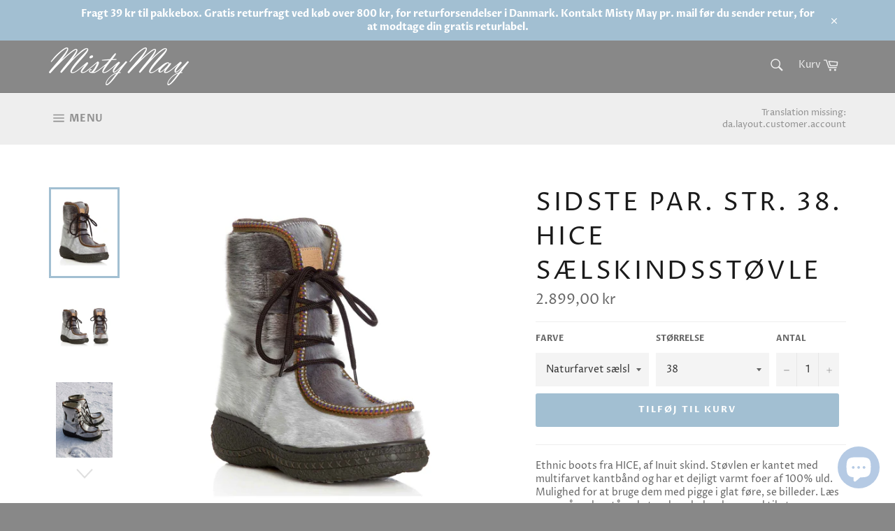

--- FILE ---
content_type: text/html; charset=utf-8
request_url: https://mistymay.dk/collections/fodtoj/products/ethnic-stovle-kort-natur
body_size: 23332
content:
<!doctype html>
<!--[if IE 9]> <html class="ie9 no-js" lang="da"> <![endif]-->
<!--[if (gt IE 9)|!(IE)]><!--> <html class="no-js" lang="da"> <!--<![endif]-->
<head>

<!-- Global site tag (gtag.js) - Google Ads: 978964056 - VYNO.DK -->
<script async src="https://www.googletagmanager.com/gtag/js?id=AW-978964056"></script>
<script>
  window.dataLayer = window.dataLayer || [];
  function gtag(){dataLayer.push(arguments);}
  gtag('js', new Date());

  gtag('config', 'AW-978964056');
</script>
  <meta charset="utf-8">
  <meta http-equiv="X-UA-Compatible" content="IE=edge,chrome=1">
  <meta name="viewport" content="width=device-width,initial-scale=1">
  <meta name="theme-color" content="#888888">

  
    <link rel="shortcut icon" href="//mistymay.dk/cdn/shop/files/Aktiv_1_32x32.png?v=1615196496" type="image/png">
  

  <link rel="canonical" href="https://mistymay.dk/products/ethnic-stovle-kort-natur">
  <title>
  Hice, Soul for seal , støvler, grønlandske produkter, soulforseal, Inuit &ndash; Misty May
  </title>

  
    <meta name="description" content="Sælskindsstøvler, støvler">
  

  <!-- /snippets/social-meta-tags.liquid -->




<meta property="og:site_name" content="Misty May">
<meta property="og:url" content="https://mistymay.dk/products/ethnic-stovle-kort-natur">
<meta property="og:title" content="Sidste par. Str. 38. Hice Sælskindsstøvle">
<meta property="og:type" content="product">
<meta property="og:description" content="Sælskindsstøvler, støvler">

  <meta property="og:price:amount" content="2.899,00">
  <meta property="og:price:currency" content="DKK">

<meta property="og:image" content="http://mistymay.dk/cdn/shop/products/ff77a7d844c44e4140ad34f81ba9ee24_1200x1200.jpg?v=1612188907"><meta property="og:image" content="http://mistymay.dk/cdn/shop/products/ee6b2073606a7f8c10d4ee1aa4b1f0e9_1200x1200.jpg?v=1612188907"><meta property="og:image" content="http://mistymay.dk/cdn/shop/products/Ethnicbootforfra1200pxlx_1200x1200.jpg?v=1612188923">
<meta property="og:image:secure_url" content="https://mistymay.dk/cdn/shop/products/ff77a7d844c44e4140ad34f81ba9ee24_1200x1200.jpg?v=1612188907"><meta property="og:image:secure_url" content="https://mistymay.dk/cdn/shop/products/ee6b2073606a7f8c10d4ee1aa4b1f0e9_1200x1200.jpg?v=1612188907"><meta property="og:image:secure_url" content="https://mistymay.dk/cdn/shop/products/Ethnicbootforfra1200pxlx_1200x1200.jpg?v=1612188923">


<meta name="twitter:card" content="summary_large_image">
<meta name="twitter:title" content="Sidste par. Str. 38. Hice Sælskindsstøvle">
<meta name="twitter:description" content="Sælskindsstøvler, støvler">


  <script>
    document.documentElement.className = document.documentElement.className.replace('no-js', 'js');
  </script>

  <link href="//mistymay.dk/cdn/shop/t/5/assets/theme.scss.css?v=74825627829585368501764175436" rel="stylesheet" type="text/css" media="all" />

  <script>
    window.theme = window.theme || {};

    theme.strings = {
      stockAvailable: "1 ledig",
      addToCart: "Tilføj til kurv",
      soldOut: "Udsolgt",
      unavailable: "Ikke tilgængelig",
      noStockAvailable: "Produktet kunne ikke føjes til din indkøbsvogn, fordi der ikke er nok på lager.",
      willNotShipUntil: "Kan ikke sendes før [date]",
      willBeInStockAfter: "Vil være på lager efter [date]",
      totalCartDiscount: "Du sparer [savings]",
      addressError: "Translation missing: da.sections.map.address_error",
      addressNoResults: "Translation missing: da.sections.map.address_no_results",
      addressQueryLimit: "Translation missing: da.sections.map.address_query_limit_html",
      authError: "Translation missing: da.sections.map.auth_error_html"
    };
  </script>

  <!--[if (gt IE 9)|!(IE)]><!--><script src="//mistymay.dk/cdn/shop/t/5/assets/lazysizes.min.js?v=56045284683979784691537257872" async="async"></script><!--<![endif]-->
  <!--[if lte IE 9]><script src="//mistymay.dk/cdn/shop/t/5/assets/lazysizes.min.js?v=56045284683979784691537257872"></script><![endif]-->

  

  <!--[if (gt IE 9)|!(IE)]><!--><script src="//mistymay.dk/cdn/shop/t/5/assets/vendor.js?v=39418018684300761971537257872" defer="defer"></script><!--<![endif]-->
  <!--[if lt IE 9]><script src="//mistymay.dk/cdn/shop/t/5/assets/vendor.js?v=39418018684300761971537257872"></script><![endif]-->

  
    <script>
      window.theme = window.theme || {};
      theme.moneyFormat = "{{amount_with_comma_separator}} kr";
    </script>
  

  <!--[if (gt IE 9)|!(IE)]><!--><script src="//mistymay.dk/cdn/shop/t/5/assets/theme.js?v=89789462484234876791537257872" defer="defer"></script><!--<![endif]-->
  <!--[if lte IE 9]><script src="//mistymay.dk/cdn/shop/t/5/assets/theme.js?v=89789462484234876791537257872"></script><![endif]-->
  <script type="text/javascript" src="//mistymay.dk/cdn/shop/t/5/assets/jquery.zoom.min.js?v=127655014540499679121537544059" defer=”defer”>

  <script>window.performance && window.performance.mark && window.performance.mark('shopify.content_for_header.start');</script><meta id="shopify-digital-wallet" name="shopify-digital-wallet" content="/3182887010/digital_wallets/dialog">
<link rel="alternate" type="application/json+oembed" href="https://mistymay.dk/products/ethnic-stovle-kort-natur.oembed">
<script async="async" src="/checkouts/internal/preloads.js?locale=da-DK"></script>
<script id="shopify-features" type="application/json">{"accessToken":"1bad8a080b7fa941f2fa406472caaf43","betas":["rich-media-storefront-analytics"],"domain":"mistymay.dk","predictiveSearch":true,"shopId":3182887010,"locale":"da"}</script>
<script>var Shopify = Shopify || {};
Shopify.shop = "mistymay.myshopify.com";
Shopify.locale = "da";
Shopify.currency = {"active":"DKK","rate":"1.0"};
Shopify.country = "DK";
Shopify.theme = {"name":"Venture","id":37680939106,"schema_name":"Venture","schema_version":"7.3.0","theme_store_id":775,"role":"main"};
Shopify.theme.handle = "null";
Shopify.theme.style = {"id":null,"handle":null};
Shopify.cdnHost = "mistymay.dk/cdn";
Shopify.routes = Shopify.routes || {};
Shopify.routes.root = "/";</script>
<script type="module">!function(o){(o.Shopify=o.Shopify||{}).modules=!0}(window);</script>
<script>!function(o){function n(){var o=[];function n(){o.push(Array.prototype.slice.apply(arguments))}return n.q=o,n}var t=o.Shopify=o.Shopify||{};t.loadFeatures=n(),t.autoloadFeatures=n()}(window);</script>
<script id="shop-js-analytics" type="application/json">{"pageType":"product"}</script>
<script defer="defer" async type="module" src="//mistymay.dk/cdn/shopifycloud/shop-js/modules/v2/client.init-shop-cart-sync_C8w7Thf0.da.esm.js"></script>
<script defer="defer" async type="module" src="//mistymay.dk/cdn/shopifycloud/shop-js/modules/v2/chunk.common_hABmsQwT.esm.js"></script>
<script type="module">
  await import("//mistymay.dk/cdn/shopifycloud/shop-js/modules/v2/client.init-shop-cart-sync_C8w7Thf0.da.esm.js");
await import("//mistymay.dk/cdn/shopifycloud/shop-js/modules/v2/chunk.common_hABmsQwT.esm.js");

  window.Shopify.SignInWithShop?.initShopCartSync?.({"fedCMEnabled":true,"windoidEnabled":true});

</script>
<script>(function() {
  var isLoaded = false;
  function asyncLoad() {
    if (isLoaded) return;
    isLoaded = true;
    var urls = ["\/\/www.powr.io\/powr.js?powr-token=mistymay.myshopify.com\u0026external-type=shopify\u0026shop=mistymay.myshopify.com","\/\/s3.amazonaws.com\/booster-eu-cookie\/mistymay.myshopify.com\/booster_eu_cookie.js?shop=mistymay.myshopify.com","\/\/www.powr.io\/powr.js?powr-token=mistymay.myshopify.com\u0026external-type=shopify\u0026shop=mistymay.myshopify.com","https:\/\/chimpstatic.com\/mcjs-connected\/js\/users\/5c1ca5d4b008c3b66dc63e2b8\/d050041d4b720845de5d632df.js?shop=mistymay.myshopify.com","https:\/\/cdn.nfcube.com\/instafeed-91315d3026a0ed1727030d1552867944.js?shop=mistymay.myshopify.com"];
    for (var i = 0; i < urls.length; i++) {
      var s = document.createElement('script');
      s.type = 'text/javascript';
      s.async = true;
      s.src = urls[i];
      var x = document.getElementsByTagName('script')[0];
      x.parentNode.insertBefore(s, x);
    }
  };
  if(window.attachEvent) {
    window.attachEvent('onload', asyncLoad);
  } else {
    window.addEventListener('load', asyncLoad, false);
  }
})();</script>
<script id="__st">var __st={"a":3182887010,"offset":3600,"reqid":"df3f9f3a-b71c-4047-b76a-e5b352070ef4-1768827351","pageurl":"mistymay.dk\/collections\/fodtoj\/products\/ethnic-stovle-kort-natur","u":"3540138909e4","p":"product","rtyp":"product","rid":1563603697762};</script>
<script>window.ShopifyPaypalV4VisibilityTracking = true;</script>
<script id="captcha-bootstrap">!function(){'use strict';const t='contact',e='account',n='new_comment',o=[[t,t],['blogs',n],['comments',n],[t,'customer']],c=[[e,'customer_login'],[e,'guest_login'],[e,'recover_customer_password'],[e,'create_customer']],r=t=>t.map((([t,e])=>`form[action*='/${t}']:not([data-nocaptcha='true']) input[name='form_type'][value='${e}']`)).join(','),a=t=>()=>t?[...document.querySelectorAll(t)].map((t=>t.form)):[];function s(){const t=[...o],e=r(t);return a(e)}const i='password',u='form_key',d=['recaptcha-v3-token','g-recaptcha-response','h-captcha-response',i],f=()=>{try{return window.sessionStorage}catch{return}},m='__shopify_v',_=t=>t.elements[u];function p(t,e,n=!1){try{const o=window.sessionStorage,c=JSON.parse(o.getItem(e)),{data:r}=function(t){const{data:e,action:n}=t;return t[m]||n?{data:e,action:n}:{data:t,action:n}}(c);for(const[e,n]of Object.entries(r))t.elements[e]&&(t.elements[e].value=n);n&&o.removeItem(e)}catch(o){console.error('form repopulation failed',{error:o})}}const l='form_type',E='cptcha';function T(t){t.dataset[E]=!0}const w=window,h=w.document,L='Shopify',v='ce_forms',y='captcha';let A=!1;((t,e)=>{const n=(g='f06e6c50-85a8-45c8-87d0-21a2b65856fe',I='https://cdn.shopify.com/shopifycloud/storefront-forms-hcaptcha/ce_storefront_forms_captcha_hcaptcha.v1.5.2.iife.js',D={infoText:'Beskyttet af hCaptcha',privacyText:'Beskyttelse af persondata',termsText:'Vilkår'},(t,e,n)=>{const o=w[L][v],c=o.bindForm;if(c)return c(t,g,e,D).then(n);var r;o.q.push([[t,g,e,D],n]),r=I,A||(h.body.append(Object.assign(h.createElement('script'),{id:'captcha-provider',async:!0,src:r})),A=!0)});var g,I,D;w[L]=w[L]||{},w[L][v]=w[L][v]||{},w[L][v].q=[],w[L][y]=w[L][y]||{},w[L][y].protect=function(t,e){n(t,void 0,e),T(t)},Object.freeze(w[L][y]),function(t,e,n,w,h,L){const[v,y,A,g]=function(t,e,n){const i=e?o:[],u=t?c:[],d=[...i,...u],f=r(d),m=r(i),_=r(d.filter((([t,e])=>n.includes(e))));return[a(f),a(m),a(_),s()]}(w,h,L),I=t=>{const e=t.target;return e instanceof HTMLFormElement?e:e&&e.form},D=t=>v().includes(t);t.addEventListener('submit',(t=>{const e=I(t);if(!e)return;const n=D(e)&&!e.dataset.hcaptchaBound&&!e.dataset.recaptchaBound,o=_(e),c=g().includes(e)&&(!o||!o.value);(n||c)&&t.preventDefault(),c&&!n&&(function(t){try{if(!f())return;!function(t){const e=f();if(!e)return;const n=_(t);if(!n)return;const o=n.value;o&&e.removeItem(o)}(t);const e=Array.from(Array(32),(()=>Math.random().toString(36)[2])).join('');!function(t,e){_(t)||t.append(Object.assign(document.createElement('input'),{type:'hidden',name:u})),t.elements[u].value=e}(t,e),function(t,e){const n=f();if(!n)return;const o=[...t.querySelectorAll(`input[type='${i}']`)].map((({name:t})=>t)),c=[...d,...o],r={};for(const[a,s]of new FormData(t).entries())c.includes(a)||(r[a]=s);n.setItem(e,JSON.stringify({[m]:1,action:t.action,data:r}))}(t,e)}catch(e){console.error('failed to persist form',e)}}(e),e.submit())}));const S=(t,e)=>{t&&!t.dataset[E]&&(n(t,e.some((e=>e===t))),T(t))};for(const o of['focusin','change'])t.addEventListener(o,(t=>{const e=I(t);D(e)&&S(e,y())}));const B=e.get('form_key'),M=e.get(l),P=B&&M;t.addEventListener('DOMContentLoaded',(()=>{const t=y();if(P)for(const e of t)e.elements[l].value===M&&p(e,B);[...new Set([...A(),...v().filter((t=>'true'===t.dataset.shopifyCaptcha))])].forEach((e=>S(e,t)))}))}(h,new URLSearchParams(w.location.search),n,t,e,['guest_login'])})(!0,!0)}();</script>
<script integrity="sha256-4kQ18oKyAcykRKYeNunJcIwy7WH5gtpwJnB7kiuLZ1E=" data-source-attribution="shopify.loadfeatures" defer="defer" src="//mistymay.dk/cdn/shopifycloud/storefront/assets/storefront/load_feature-a0a9edcb.js" crossorigin="anonymous"></script>
<script data-source-attribution="shopify.dynamic_checkout.dynamic.init">var Shopify=Shopify||{};Shopify.PaymentButton=Shopify.PaymentButton||{isStorefrontPortableWallets:!0,init:function(){window.Shopify.PaymentButton.init=function(){};var t=document.createElement("script");t.src="https://mistymay.dk/cdn/shopifycloud/portable-wallets/latest/portable-wallets.da.js",t.type="module",document.head.appendChild(t)}};
</script>
<script data-source-attribution="shopify.dynamic_checkout.buyer_consent">
  function portableWalletsHideBuyerConsent(e){var t=document.getElementById("shopify-buyer-consent"),n=document.getElementById("shopify-subscription-policy-button");t&&n&&(t.classList.add("hidden"),t.setAttribute("aria-hidden","true"),n.removeEventListener("click",e))}function portableWalletsShowBuyerConsent(e){var t=document.getElementById("shopify-buyer-consent"),n=document.getElementById("shopify-subscription-policy-button");t&&n&&(t.classList.remove("hidden"),t.removeAttribute("aria-hidden"),n.addEventListener("click",e))}window.Shopify?.PaymentButton&&(window.Shopify.PaymentButton.hideBuyerConsent=portableWalletsHideBuyerConsent,window.Shopify.PaymentButton.showBuyerConsent=portableWalletsShowBuyerConsent);
</script>
<script data-source-attribution="shopify.dynamic_checkout.cart.bootstrap">document.addEventListener("DOMContentLoaded",(function(){function t(){return document.querySelector("shopify-accelerated-checkout-cart, shopify-accelerated-checkout")}if(t())Shopify.PaymentButton.init();else{new MutationObserver((function(e,n){t()&&(Shopify.PaymentButton.init(),n.disconnect())})).observe(document.body,{childList:!0,subtree:!0})}}));
</script>

<script>window.performance && window.performance.mark && window.performance.mark('shopify.content_for_header.end');</script>

	
    
    
    <script src="//mistymay.dk/cdn/shop/t/5/assets/magiczoomplus.js?v=40337037563953961081541513016" type="text/javascript"></script>
    <link href="//mistymay.dk/cdn/shop/t/5/assets/magiczoomplus.css?v=23004810561057010731538557819" rel="stylesheet" type="text/css" media="all" />
    
    <link href="//mistymay.dk/cdn/shop/t/5/assets/magiczoomplus.additional.css?v=71015408550233402351538557823" rel="stylesheet" type="text/css" media="all" />
    <script type="text/javascript">
    mzOptions = {
		'zoomWidth':'auto',
		'zoomHeight':'auto',
		'zoomPosition':'inner',
		'zoomDistance':15,
		'selectorTrigger':'click',
		'transitionEffect':true,
		'lazyZoom':false,
		'rightClick':false,
		'zoomMode':'zoom',
		'zoomOn':'hover',
		'upscale':true,
		'smoothing':true,
		'variableZoom':false,
		'zoomCaption':'off',
		'expand':'window',
		'expandZoomMode':'zoom',
		'expandZoomOn':'click',
		'expandCaption':true,
		'closeOnClickOutside':true,
		'hint':'once',
		'textHoverZoomHint':'Zoom ind',
		'textClickZoomHint':'Click to zoom',
		'textExpandHint':'Klik for at zoome',
		'textBtnClose':'Luk',
		'textBtnNext':'Næste',
		'textBtnPrev':'Tidligere'
    }
    mzMobileOptions = {
		'zoomMode':'zoom',
		'textHoverZoomHint':'Tryk for at zoome',
		'textClickZoomHint':'Dobbeltklik for at zoome',
		'textExpandHint':'Tryk for at udvide'
    }
    
    </script>
    <script src="//mistymay.dk/cdn/shop/t/5/assets/magiczoomplus.sirv.js?v=14774552226413771951538557822" type="text/javascript"></script>
    

	
<!-- BEGIN app block: shopify://apps/instafeed/blocks/head-block/c447db20-095d-4a10-9725-b5977662c9d5 --><link rel="preconnect" href="https://cdn.nfcube.com/">
<link rel="preconnect" href="https://scontent.cdninstagram.com/">


  <script>
    document.addEventListener('DOMContentLoaded', function () {
      let instafeedScript = document.createElement('script');

      
        instafeedScript.src = 'https://cdn.nfcube.com/instafeed-91315d3026a0ed1727030d1552867944.js';
      

      document.body.appendChild(instafeedScript);
    });
  </script>





<!-- END app block --><script src="https://cdn.shopify.com/extensions/7bc9bb47-adfa-4267-963e-cadee5096caf/inbox-1252/assets/inbox-chat-loader.js" type="text/javascript" defer="defer"></script>
<link href="https://monorail-edge.shopifysvc.com" rel="dns-prefetch">
<script>(function(){if ("sendBeacon" in navigator && "performance" in window) {try {var session_token_from_headers = performance.getEntriesByType('navigation')[0].serverTiming.find(x => x.name == '_s').description;} catch {var session_token_from_headers = undefined;}var session_cookie_matches = document.cookie.match(/_shopify_s=([^;]*)/);var session_token_from_cookie = session_cookie_matches && session_cookie_matches.length === 2 ? session_cookie_matches[1] : "";var session_token = session_token_from_headers || session_token_from_cookie || "";function handle_abandonment_event(e) {var entries = performance.getEntries().filter(function(entry) {return /monorail-edge.shopifysvc.com/.test(entry.name);});if (!window.abandonment_tracked && entries.length === 0) {window.abandonment_tracked = true;var currentMs = Date.now();var navigation_start = performance.timing.navigationStart;var payload = {shop_id: 3182887010,url: window.location.href,navigation_start,duration: currentMs - navigation_start,session_token,page_type: "product"};window.navigator.sendBeacon("https://monorail-edge.shopifysvc.com/v1/produce", JSON.stringify({schema_id: "online_store_buyer_site_abandonment/1.1",payload: payload,metadata: {event_created_at_ms: currentMs,event_sent_at_ms: currentMs}}));}}window.addEventListener('pagehide', handle_abandonment_event);}}());</script>
<script id="web-pixels-manager-setup">(function e(e,d,r,n,o){if(void 0===o&&(o={}),!Boolean(null===(a=null===(i=window.Shopify)||void 0===i?void 0:i.analytics)||void 0===a?void 0:a.replayQueue)){var i,a;window.Shopify=window.Shopify||{};var t=window.Shopify;t.analytics=t.analytics||{};var s=t.analytics;s.replayQueue=[],s.publish=function(e,d,r){return s.replayQueue.push([e,d,r]),!0};try{self.performance.mark("wpm:start")}catch(e){}var l=function(){var e={modern:/Edge?\/(1{2}[4-9]|1[2-9]\d|[2-9]\d{2}|\d{4,})\.\d+(\.\d+|)|Firefox\/(1{2}[4-9]|1[2-9]\d|[2-9]\d{2}|\d{4,})\.\d+(\.\d+|)|Chrom(ium|e)\/(9{2}|\d{3,})\.\d+(\.\d+|)|(Maci|X1{2}).+ Version\/(15\.\d+|(1[6-9]|[2-9]\d|\d{3,})\.\d+)([,.]\d+|)( \(\w+\)|)( Mobile\/\w+|) Safari\/|Chrome.+OPR\/(9{2}|\d{3,})\.\d+\.\d+|(CPU[ +]OS|iPhone[ +]OS|CPU[ +]iPhone|CPU IPhone OS|CPU iPad OS)[ +]+(15[._]\d+|(1[6-9]|[2-9]\d|\d{3,})[._]\d+)([._]\d+|)|Android:?[ /-](13[3-9]|1[4-9]\d|[2-9]\d{2}|\d{4,})(\.\d+|)(\.\d+|)|Android.+Firefox\/(13[5-9]|1[4-9]\d|[2-9]\d{2}|\d{4,})\.\d+(\.\d+|)|Android.+Chrom(ium|e)\/(13[3-9]|1[4-9]\d|[2-9]\d{2}|\d{4,})\.\d+(\.\d+|)|SamsungBrowser\/([2-9]\d|\d{3,})\.\d+/,legacy:/Edge?\/(1[6-9]|[2-9]\d|\d{3,})\.\d+(\.\d+|)|Firefox\/(5[4-9]|[6-9]\d|\d{3,})\.\d+(\.\d+|)|Chrom(ium|e)\/(5[1-9]|[6-9]\d|\d{3,})\.\d+(\.\d+|)([\d.]+$|.*Safari\/(?![\d.]+ Edge\/[\d.]+$))|(Maci|X1{2}).+ Version\/(10\.\d+|(1[1-9]|[2-9]\d|\d{3,})\.\d+)([,.]\d+|)( \(\w+\)|)( Mobile\/\w+|) Safari\/|Chrome.+OPR\/(3[89]|[4-9]\d|\d{3,})\.\d+\.\d+|(CPU[ +]OS|iPhone[ +]OS|CPU[ +]iPhone|CPU IPhone OS|CPU iPad OS)[ +]+(10[._]\d+|(1[1-9]|[2-9]\d|\d{3,})[._]\d+)([._]\d+|)|Android:?[ /-](13[3-9]|1[4-9]\d|[2-9]\d{2}|\d{4,})(\.\d+|)(\.\d+|)|Mobile Safari.+OPR\/([89]\d|\d{3,})\.\d+\.\d+|Android.+Firefox\/(13[5-9]|1[4-9]\d|[2-9]\d{2}|\d{4,})\.\d+(\.\d+|)|Android.+Chrom(ium|e)\/(13[3-9]|1[4-9]\d|[2-9]\d{2}|\d{4,})\.\d+(\.\d+|)|Android.+(UC? ?Browser|UCWEB|U3)[ /]?(15\.([5-9]|\d{2,})|(1[6-9]|[2-9]\d|\d{3,})\.\d+)\.\d+|SamsungBrowser\/(5\.\d+|([6-9]|\d{2,})\.\d+)|Android.+MQ{2}Browser\/(14(\.(9|\d{2,})|)|(1[5-9]|[2-9]\d|\d{3,})(\.\d+|))(\.\d+|)|K[Aa][Ii]OS\/(3\.\d+|([4-9]|\d{2,})\.\d+)(\.\d+|)/},d=e.modern,r=e.legacy,n=navigator.userAgent;return n.match(d)?"modern":n.match(r)?"legacy":"unknown"}(),u="modern"===l?"modern":"legacy",c=(null!=n?n:{modern:"",legacy:""})[u],f=function(e){return[e.baseUrl,"/wpm","/b",e.hashVersion,"modern"===e.buildTarget?"m":"l",".js"].join("")}({baseUrl:d,hashVersion:r,buildTarget:u}),m=function(e){var d=e.version,r=e.bundleTarget,n=e.surface,o=e.pageUrl,i=e.monorailEndpoint;return{emit:function(e){var a=e.status,t=e.errorMsg,s=(new Date).getTime(),l=JSON.stringify({metadata:{event_sent_at_ms:s},events:[{schema_id:"web_pixels_manager_load/3.1",payload:{version:d,bundle_target:r,page_url:o,status:a,surface:n,error_msg:t},metadata:{event_created_at_ms:s}}]});if(!i)return console&&console.warn&&console.warn("[Web Pixels Manager] No Monorail endpoint provided, skipping logging."),!1;try{return self.navigator.sendBeacon.bind(self.navigator)(i,l)}catch(e){}var u=new XMLHttpRequest;try{return u.open("POST",i,!0),u.setRequestHeader("Content-Type","text/plain"),u.send(l),!0}catch(e){return console&&console.warn&&console.warn("[Web Pixels Manager] Got an unhandled error while logging to Monorail."),!1}}}}({version:r,bundleTarget:l,surface:e.surface,pageUrl:self.location.href,monorailEndpoint:e.monorailEndpoint});try{o.browserTarget=l,function(e){var d=e.src,r=e.async,n=void 0===r||r,o=e.onload,i=e.onerror,a=e.sri,t=e.scriptDataAttributes,s=void 0===t?{}:t,l=document.createElement("script"),u=document.querySelector("head"),c=document.querySelector("body");if(l.async=n,l.src=d,a&&(l.integrity=a,l.crossOrigin="anonymous"),s)for(var f in s)if(Object.prototype.hasOwnProperty.call(s,f))try{l.dataset[f]=s[f]}catch(e){}if(o&&l.addEventListener("load",o),i&&l.addEventListener("error",i),u)u.appendChild(l);else{if(!c)throw new Error("Did not find a head or body element to append the script");c.appendChild(l)}}({src:f,async:!0,onload:function(){if(!function(){var e,d;return Boolean(null===(d=null===(e=window.Shopify)||void 0===e?void 0:e.analytics)||void 0===d?void 0:d.initialized)}()){var d=window.webPixelsManager.init(e)||void 0;if(d){var r=window.Shopify.analytics;r.replayQueue.forEach((function(e){var r=e[0],n=e[1],o=e[2];d.publishCustomEvent(r,n,o)})),r.replayQueue=[],r.publish=d.publishCustomEvent,r.visitor=d.visitor,r.initialized=!0}}},onerror:function(){return m.emit({status:"failed",errorMsg:"".concat(f," has failed to load")})},sri:function(e){var d=/^sha384-[A-Za-z0-9+/=]+$/;return"string"==typeof e&&d.test(e)}(c)?c:"",scriptDataAttributes:o}),m.emit({status:"loading"})}catch(e){m.emit({status:"failed",errorMsg:(null==e?void 0:e.message)||"Unknown error"})}}})({shopId: 3182887010,storefrontBaseUrl: "https://mistymay.dk",extensionsBaseUrl: "https://extensions.shopifycdn.com/cdn/shopifycloud/web-pixels-manager",monorailEndpoint: "https://monorail-edge.shopifysvc.com/unstable/produce_batch",surface: "storefront-renderer",enabledBetaFlags: ["2dca8a86"],webPixelsConfigList: [{"id":"389546324","configuration":"{\"pixel_id\":\"168555601489646\",\"pixel_type\":\"facebook_pixel\",\"metaapp_system_user_token\":\"-\"}","eventPayloadVersion":"v1","runtimeContext":"OPEN","scriptVersion":"ca16bc87fe92b6042fbaa3acc2fbdaa6","type":"APP","apiClientId":2329312,"privacyPurposes":["ANALYTICS","MARKETING","SALE_OF_DATA"],"dataSharingAdjustments":{"protectedCustomerApprovalScopes":["read_customer_address","read_customer_email","read_customer_name","read_customer_personal_data","read_customer_phone"]}},{"id":"164069716","eventPayloadVersion":"v1","runtimeContext":"LAX","scriptVersion":"1","type":"CUSTOM","privacyPurposes":["MARKETING"],"name":"Meta pixel (migrated)"},{"id":"shopify-app-pixel","configuration":"{}","eventPayloadVersion":"v1","runtimeContext":"STRICT","scriptVersion":"0450","apiClientId":"shopify-pixel","type":"APP","privacyPurposes":["ANALYTICS","MARKETING"]},{"id":"shopify-custom-pixel","eventPayloadVersion":"v1","runtimeContext":"LAX","scriptVersion":"0450","apiClientId":"shopify-pixel","type":"CUSTOM","privacyPurposes":["ANALYTICS","MARKETING"]}],isMerchantRequest: false,initData: {"shop":{"name":"Misty May","paymentSettings":{"currencyCode":"DKK"},"myshopifyDomain":"mistymay.myshopify.com","countryCode":"DK","storefrontUrl":"https:\/\/mistymay.dk"},"customer":null,"cart":null,"checkout":null,"productVariants":[{"price":{"amount":2899.0,"currencyCode":"DKK"},"product":{"title":"Sidste par. Str. 38. Hice Sælskindsstøvle","vendor":"Hice","id":"1563603697762","untranslatedTitle":"Sidste par. Str. 38. Hice Sælskindsstøvle","url":"\/products\/ethnic-stovle-kort-natur","type":"Boots"},"id":"18724535599202","image":{"src":"\/\/mistymay.dk\/cdn\/shop\/products\/ff77a7d844c44e4140ad34f81ba9ee24.jpg?v=1612188907"},"sku":"20030-01","title":"Naturfarvet sælskind \/ 36","untranslatedTitle":"Naturfarvet sælskind \/ 36"},{"price":{"amount":2899.0,"currencyCode":"DKK"},"product":{"title":"Sidste par. Str. 38. Hice Sælskindsstøvle","vendor":"Hice","id":"1563603697762","untranslatedTitle":"Sidste par. Str. 38. Hice Sælskindsstøvle","url":"\/products\/ethnic-stovle-kort-natur","type":"Boots"},"id":"14135139369058","image":{"src":"\/\/mistymay.dk\/cdn\/shop\/products\/ff77a7d844c44e4140ad34f81ba9ee24.jpg?v=1612188907"},"sku":"20030-01","title":"Naturfarvet sælskind \/ 37","untranslatedTitle":"Naturfarvet sælskind \/ 37"},{"price":{"amount":2899.0,"currencyCode":"DKK"},"product":{"title":"Sidste par. Str. 38. Hice Sælskindsstøvle","vendor":"Hice","id":"1563603697762","untranslatedTitle":"Sidste par. Str. 38. Hice Sælskindsstøvle","url":"\/products\/ethnic-stovle-kort-natur","type":"Boots"},"id":"17644978339938","image":{"src":"\/\/mistymay.dk\/cdn\/shop\/products\/ff77a7d844c44e4140ad34f81ba9ee24.jpg?v=1612188907"},"sku":"20030-01","title":"Naturfarvet sælskind \/ 38","untranslatedTitle":"Naturfarvet sælskind \/ 38"},{"price":{"amount":2899.0,"currencyCode":"DKK"},"product":{"title":"Sidste par. Str. 38. Hice Sælskindsstøvle","vendor":"Hice","id":"1563603697762","untranslatedTitle":"Sidste par. Str. 38. Hice Sælskindsstøvle","url":"\/products\/ethnic-stovle-kort-natur","type":"Boots"},"id":"17394021531746","image":{"src":"\/\/mistymay.dk\/cdn\/shop\/products\/ff77a7d844c44e4140ad34f81ba9ee24.jpg?v=1612188907"},"sku":"20030-01","title":"Naturfarvet sælskind \/ 39","untranslatedTitle":"Naturfarvet sælskind \/ 39"},{"price":{"amount":2899.0,"currencyCode":"DKK"},"product":{"title":"Sidste par. Str. 38. Hice Sælskindsstøvle","vendor":"Hice","id":"1563603697762","untranslatedTitle":"Sidste par. Str. 38. Hice Sælskindsstøvle","url":"\/products\/ethnic-stovle-kort-natur","type":"Boots"},"id":"17645001703522","image":{"src":"\/\/mistymay.dk\/cdn\/shop\/products\/ff77a7d844c44e4140ad34f81ba9ee24.jpg?v=1612188907"},"sku":"20030-01","title":"Naturfarvet sælskind \/ 40","untranslatedTitle":"Naturfarvet sælskind \/ 40"},{"price":{"amount":2899.0,"currencyCode":"DKK"},"product":{"title":"Sidste par. Str. 38. Hice Sælskindsstøvle","vendor":"Hice","id":"1563603697762","untranslatedTitle":"Sidste par. Str. 38. Hice Sælskindsstøvle","url":"\/products\/ethnic-stovle-kort-natur","type":"Boots"},"id":"14135139696738","image":{"src":"\/\/mistymay.dk\/cdn\/shop\/products\/ff77a7d844c44e4140ad34f81ba9ee24.jpg?v=1612188907"},"sku":"20030-06","title":"Naturfarvet sælskind \/ 41","untranslatedTitle":"Naturfarvet sælskind \/ 41"},{"price":{"amount":2899.0,"currencyCode":"DKK"},"product":{"title":"Sidste par. Str. 38. Hice Sælskindsstøvle","vendor":"Hice","id":"1563603697762","untranslatedTitle":"Sidste par. Str. 38. Hice Sælskindsstøvle","url":"\/products\/ethnic-stovle-kort-natur","type":"Boots"},"id":"14135139762274","image":{"src":"\/\/mistymay.dk\/cdn\/shop\/products\/ff77a7d844c44e4140ad34f81ba9ee24.jpg?v=1612188907"},"sku":"20030-07","title":"Naturfarvet sælskind \/ 42","untranslatedTitle":"Naturfarvet sælskind \/ 42"}],"purchasingCompany":null},},"https://mistymay.dk/cdn","fcfee988w5aeb613cpc8e4bc33m6693e112",{"modern":"","legacy":""},{"shopId":"3182887010","storefrontBaseUrl":"https:\/\/mistymay.dk","extensionBaseUrl":"https:\/\/extensions.shopifycdn.com\/cdn\/shopifycloud\/web-pixels-manager","surface":"storefront-renderer","enabledBetaFlags":"[\"2dca8a86\"]","isMerchantRequest":"false","hashVersion":"fcfee988w5aeb613cpc8e4bc33m6693e112","publish":"custom","events":"[[\"page_viewed\",{}],[\"product_viewed\",{\"productVariant\":{\"price\":{\"amount\":2899.0,\"currencyCode\":\"DKK\"},\"product\":{\"title\":\"Sidste par. Str. 38. Hice Sælskindsstøvle\",\"vendor\":\"Hice\",\"id\":\"1563603697762\",\"untranslatedTitle\":\"Sidste par. Str. 38. Hice Sælskindsstøvle\",\"url\":\"\/products\/ethnic-stovle-kort-natur\",\"type\":\"Boots\"},\"id\":\"17644978339938\",\"image\":{\"src\":\"\/\/mistymay.dk\/cdn\/shop\/products\/ff77a7d844c44e4140ad34f81ba9ee24.jpg?v=1612188907\"},\"sku\":\"20030-01\",\"title\":\"Naturfarvet sælskind \/ 38\",\"untranslatedTitle\":\"Naturfarvet sælskind \/ 38\"}}]]"});</script><script>
  window.ShopifyAnalytics = window.ShopifyAnalytics || {};
  window.ShopifyAnalytics.meta = window.ShopifyAnalytics.meta || {};
  window.ShopifyAnalytics.meta.currency = 'DKK';
  var meta = {"product":{"id":1563603697762,"gid":"gid:\/\/shopify\/Product\/1563603697762","vendor":"Hice","type":"Boots","handle":"ethnic-stovle-kort-natur","variants":[{"id":18724535599202,"price":289900,"name":"Sidste par. Str. 38. Hice Sælskindsstøvle - Naturfarvet sælskind \/ 36","public_title":"Naturfarvet sælskind \/ 36","sku":"20030-01"},{"id":14135139369058,"price":289900,"name":"Sidste par. Str. 38. Hice Sælskindsstøvle - Naturfarvet sælskind \/ 37","public_title":"Naturfarvet sælskind \/ 37","sku":"20030-01"},{"id":17644978339938,"price":289900,"name":"Sidste par. Str. 38. Hice Sælskindsstøvle - Naturfarvet sælskind \/ 38","public_title":"Naturfarvet sælskind \/ 38","sku":"20030-01"},{"id":17394021531746,"price":289900,"name":"Sidste par. Str. 38. Hice Sælskindsstøvle - Naturfarvet sælskind \/ 39","public_title":"Naturfarvet sælskind \/ 39","sku":"20030-01"},{"id":17645001703522,"price":289900,"name":"Sidste par. Str. 38. Hice Sælskindsstøvle - Naturfarvet sælskind \/ 40","public_title":"Naturfarvet sælskind \/ 40","sku":"20030-01"},{"id":14135139696738,"price":289900,"name":"Sidste par. Str. 38. Hice Sælskindsstøvle - Naturfarvet sælskind \/ 41","public_title":"Naturfarvet sælskind \/ 41","sku":"20030-06"},{"id":14135139762274,"price":289900,"name":"Sidste par. Str. 38. Hice Sælskindsstøvle - Naturfarvet sælskind \/ 42","public_title":"Naturfarvet sælskind \/ 42","sku":"20030-07"}],"remote":false},"page":{"pageType":"product","resourceType":"product","resourceId":1563603697762,"requestId":"df3f9f3a-b71c-4047-b76a-e5b352070ef4-1768827351"}};
  for (var attr in meta) {
    window.ShopifyAnalytics.meta[attr] = meta[attr];
  }
</script>
<script class="analytics">
  (function () {
    var customDocumentWrite = function(content) {
      var jquery = null;

      if (window.jQuery) {
        jquery = window.jQuery;
      } else if (window.Checkout && window.Checkout.$) {
        jquery = window.Checkout.$;
      }

      if (jquery) {
        jquery('body').append(content);
      }
    };

    var hasLoggedConversion = function(token) {
      if (token) {
        return document.cookie.indexOf('loggedConversion=' + token) !== -1;
      }
      return false;
    }

    var setCookieIfConversion = function(token) {
      if (token) {
        var twoMonthsFromNow = new Date(Date.now());
        twoMonthsFromNow.setMonth(twoMonthsFromNow.getMonth() + 2);

        document.cookie = 'loggedConversion=' + token + '; expires=' + twoMonthsFromNow;
      }
    }

    var trekkie = window.ShopifyAnalytics.lib = window.trekkie = window.trekkie || [];
    if (trekkie.integrations) {
      return;
    }
    trekkie.methods = [
      'identify',
      'page',
      'ready',
      'track',
      'trackForm',
      'trackLink'
    ];
    trekkie.factory = function(method) {
      return function() {
        var args = Array.prototype.slice.call(arguments);
        args.unshift(method);
        trekkie.push(args);
        return trekkie;
      };
    };
    for (var i = 0; i < trekkie.methods.length; i++) {
      var key = trekkie.methods[i];
      trekkie[key] = trekkie.factory(key);
    }
    trekkie.load = function(config) {
      trekkie.config = config || {};
      trekkie.config.initialDocumentCookie = document.cookie;
      var first = document.getElementsByTagName('script')[0];
      var script = document.createElement('script');
      script.type = 'text/javascript';
      script.onerror = function(e) {
        var scriptFallback = document.createElement('script');
        scriptFallback.type = 'text/javascript';
        scriptFallback.onerror = function(error) {
                var Monorail = {
      produce: function produce(monorailDomain, schemaId, payload) {
        var currentMs = new Date().getTime();
        var event = {
          schema_id: schemaId,
          payload: payload,
          metadata: {
            event_created_at_ms: currentMs,
            event_sent_at_ms: currentMs
          }
        };
        return Monorail.sendRequest("https://" + monorailDomain + "/v1/produce", JSON.stringify(event));
      },
      sendRequest: function sendRequest(endpointUrl, payload) {
        // Try the sendBeacon API
        if (window && window.navigator && typeof window.navigator.sendBeacon === 'function' && typeof window.Blob === 'function' && !Monorail.isIos12()) {
          var blobData = new window.Blob([payload], {
            type: 'text/plain'
          });

          if (window.navigator.sendBeacon(endpointUrl, blobData)) {
            return true;
          } // sendBeacon was not successful

        } // XHR beacon

        var xhr = new XMLHttpRequest();

        try {
          xhr.open('POST', endpointUrl);
          xhr.setRequestHeader('Content-Type', 'text/plain');
          xhr.send(payload);
        } catch (e) {
          console.log(e);
        }

        return false;
      },
      isIos12: function isIos12() {
        return window.navigator.userAgent.lastIndexOf('iPhone; CPU iPhone OS 12_') !== -1 || window.navigator.userAgent.lastIndexOf('iPad; CPU OS 12_') !== -1;
      }
    };
    Monorail.produce('monorail-edge.shopifysvc.com',
      'trekkie_storefront_load_errors/1.1',
      {shop_id: 3182887010,
      theme_id: 37680939106,
      app_name: "storefront",
      context_url: window.location.href,
      source_url: "//mistymay.dk/cdn/s/trekkie.storefront.cd680fe47e6c39ca5d5df5f0a32d569bc48c0f27.min.js"});

        };
        scriptFallback.async = true;
        scriptFallback.src = '//mistymay.dk/cdn/s/trekkie.storefront.cd680fe47e6c39ca5d5df5f0a32d569bc48c0f27.min.js';
        first.parentNode.insertBefore(scriptFallback, first);
      };
      script.async = true;
      script.src = '//mistymay.dk/cdn/s/trekkie.storefront.cd680fe47e6c39ca5d5df5f0a32d569bc48c0f27.min.js';
      first.parentNode.insertBefore(script, first);
    };
    trekkie.load(
      {"Trekkie":{"appName":"storefront","development":false,"defaultAttributes":{"shopId":3182887010,"isMerchantRequest":null,"themeId":37680939106,"themeCityHash":"18418852909252575517","contentLanguage":"da","currency":"DKK","eventMetadataId":"3bc08668-9543-481b-94f4-c2f1a700c81d"},"isServerSideCookieWritingEnabled":true,"monorailRegion":"shop_domain","enabledBetaFlags":["65f19447"]},"Session Attribution":{},"S2S":{"facebookCapiEnabled":true,"source":"trekkie-storefront-renderer","apiClientId":580111}}
    );

    var loaded = false;
    trekkie.ready(function() {
      if (loaded) return;
      loaded = true;

      window.ShopifyAnalytics.lib = window.trekkie;

      var originalDocumentWrite = document.write;
      document.write = customDocumentWrite;
      try { window.ShopifyAnalytics.merchantGoogleAnalytics.call(this); } catch(error) {};
      document.write = originalDocumentWrite;

      window.ShopifyAnalytics.lib.page(null,{"pageType":"product","resourceType":"product","resourceId":1563603697762,"requestId":"df3f9f3a-b71c-4047-b76a-e5b352070ef4-1768827351","shopifyEmitted":true});

      var match = window.location.pathname.match(/checkouts\/(.+)\/(thank_you|post_purchase)/)
      var token = match? match[1]: undefined;
      if (!hasLoggedConversion(token)) {
        setCookieIfConversion(token);
        window.ShopifyAnalytics.lib.track("Viewed Product",{"currency":"DKK","variantId":18724535599202,"productId":1563603697762,"productGid":"gid:\/\/shopify\/Product\/1563603697762","name":"Sidste par. Str. 38. Hice Sælskindsstøvle - Naturfarvet sælskind \/ 36","price":"2899.00","sku":"20030-01","brand":"Hice","variant":"Naturfarvet sælskind \/ 36","category":"Boots","nonInteraction":true,"remote":false},undefined,undefined,{"shopifyEmitted":true});
      window.ShopifyAnalytics.lib.track("monorail:\/\/trekkie_storefront_viewed_product\/1.1",{"currency":"DKK","variantId":18724535599202,"productId":1563603697762,"productGid":"gid:\/\/shopify\/Product\/1563603697762","name":"Sidste par. Str. 38. Hice Sælskindsstøvle - Naturfarvet sælskind \/ 36","price":"2899.00","sku":"20030-01","brand":"Hice","variant":"Naturfarvet sælskind \/ 36","category":"Boots","nonInteraction":true,"remote":false,"referer":"https:\/\/mistymay.dk\/collections\/fodtoj\/products\/ethnic-stovle-kort-natur"});
      }
    });


        var eventsListenerScript = document.createElement('script');
        eventsListenerScript.async = true;
        eventsListenerScript.src = "//mistymay.dk/cdn/shopifycloud/storefront/assets/shop_events_listener-3da45d37.js";
        document.getElementsByTagName('head')[0].appendChild(eventsListenerScript);

})();</script>
  <script>
  if (!window.ga || (window.ga && typeof window.ga !== 'function')) {
    window.ga = function ga() {
      (window.ga.q = window.ga.q || []).push(arguments);
      if (window.Shopify && window.Shopify.analytics && typeof window.Shopify.analytics.publish === 'function') {
        window.Shopify.analytics.publish("ga_stub_called", {}, {sendTo: "google_osp_migration"});
      }
      console.error("Shopify's Google Analytics stub called with:", Array.from(arguments), "\nSee https://help.shopify.com/manual/promoting-marketing/pixels/pixel-migration#google for more information.");
    };
    if (window.Shopify && window.Shopify.analytics && typeof window.Shopify.analytics.publish === 'function') {
      window.Shopify.analytics.publish("ga_stub_initialized", {}, {sendTo: "google_osp_migration"});
    }
  }
</script>
<script
  defer
  src="https://mistymay.dk/cdn/shopifycloud/perf-kit/shopify-perf-kit-3.0.4.min.js"
  data-application="storefront-renderer"
  data-shop-id="3182887010"
  data-render-region="gcp-us-east1"
  data-page-type="product"
  data-theme-instance-id="37680939106"
  data-theme-name="Venture"
  data-theme-version="7.3.0"
  data-monorail-region="shop_domain"
  data-resource-timing-sampling-rate="10"
  data-shs="true"
  data-shs-beacon="true"
  data-shs-export-with-fetch="true"
  data-shs-logs-sample-rate="1"
  data-shs-beacon-endpoint="https://mistymay.dk/api/collect"
></script>
</head>

<body class="template-product" >

  <a class="in-page-link visually-hidden skip-link" href="#MainContent">
    Spring til indhold
  </a>

  <div id="shopify-section-header" class="shopify-section"><style>
.site-header__logo img {
  max-width: 200px;
}
</style>
  
    <div id="NotificationPromo" class="notification notification--promo" data-text="fragt-39-kr-til-pakkebox-gratis-returfragt-ved-kob-over-800-kr-for-returforsendelser-i-danmark-kontakt-misty-may-pr-mail-for-du-sender-retur-for-at-modtage-din-gratis-returlabel">
      <div class="page-width notification__inner ">
        
          <span class="notification__message">Fragt 39 kr til pakkebox. Gratis returfragt ved køb over 800 kr, for returforsendelser i Danmark. Kontakt Misty May pr. mail før du sender retur, for at modtage din gratis returlabel.</span>
        
        <button type="button" class="text-link notification__close" id="NotificationPromoClose">
          <svg aria-hidden="true" focusable="false" role="presentation" class="icon icon-close" viewBox="0 0 32 32"><path fill="#444" d="M25.313 8.55l-1.862-1.862-7.45 7.45-7.45-7.45L6.689 8.55l7.45 7.45-7.45 7.45 1.862 1.862 7.45-7.45 7.45 7.45 1.862-1.862-7.45-7.45z"/></svg>
          <span class="icon__fallback-text">Luk</span>
        </button>
      </div>
    </div>
  
<div id="NavDrawer" class="drawer drawer--left">

  <div class="drawer__inner">
    <form action="/search" method="get" class="drawer__search" role="search">
      <input type="search" name="q" placeholder="Søg" aria-label="Søg" class="drawer__search-input">

      <button type="submit" class="text-link drawer__search-submit">
        <svg aria-hidden="true" focusable="false" role="presentation" class="icon icon-search" viewBox="0 0 32 32"><path fill="#444" d="M21.839 18.771a10.012 10.012 0 0 0 1.57-5.39c0-5.548-4.493-10.048-10.034-10.048-5.548 0-10.041 4.499-10.041 10.048s4.493 10.048 10.034 10.048c2.012 0 3.886-.594 5.456-1.61l.455-.317 7.165 7.165 2.223-2.263-7.158-7.165.33-.468zM18.995 7.767c1.498 1.498 2.322 3.49 2.322 5.608s-.825 4.11-2.322 5.608c-1.498 1.498-3.49 2.322-5.608 2.322s-4.11-.825-5.608-2.322c-1.498-1.498-2.322-3.49-2.322-5.608s.825-4.11 2.322-5.608c1.498-1.498 3.49-2.322 5.608-2.322s4.11.825 5.608 2.322z"/></svg>
        <span class="icon__fallback-text">Søg</span>
      </button>
    </form>
    <ul class="drawer__nav">
      
        

        
          <li class="drawer__nav-item">
            <a href="/"
              class="drawer__nav-link drawer__nav-link--top-level"
              
            >
              Hjem
            </a>
          </li>
        
      
        

        
          <li class="drawer__nav-item">
            <div class="drawer__nav-has-sublist">
              <a href="/collections/strik"
                class="drawer__nav-link drawer__nav-link--top-level drawer__nav-link--split"
                id="DrawerLabel-strik"
                
              >
                Strik
              </a>
              <button type="button" aria-controls="DrawerLinklist-strik" class="text-link drawer__nav-toggle-btn drawer__meganav-toggle" aria-label="Strik Menu" aria-expanded="false">
                <span class="drawer__nav-toggle--open">
                  <svg aria-hidden="true" focusable="false" role="presentation" class="icon icon-plus" viewBox="0 0 22 21"><path d="M12 11.5h9.5v-2H12V0h-2v9.5H.5v2H10V21h2v-9.5z" fill="#000" fill-rule="evenodd"/></svg>
                </span>
                <span class="drawer__nav-toggle--close">
                  <svg aria-hidden="true" focusable="false" role="presentation" class="icon icon--wide icon-minus" viewBox="0 0 22 3"><path fill="#000" d="M21.5.5v2H.5v-2z" fill-rule="evenodd"/></svg>
                </span>
              </button>
            </div>

            <div class="meganav meganav--drawer" id="DrawerLinklist-strik" aria-labelledby="DrawerLabel-strik" role="navigation">
              <ul class="meganav__nav">
                <div class="grid grid--no-gutters meganav__scroller meganav__scroller--has-list">
  <div class="grid__item meganav__list">
    
      <li class="drawer__nav-item">
        
          <a href="/collections/cashmere" 
            class="drawer__nav-link meganav__link"
            
          >
            Cashmere Toppe og Bukser
          </a>
        
      </li>
    
      <li class="drawer__nav-item">
        
          <a href="/collections/alpaca" 
            class="drawer__nav-link meganav__link"
            
          >
            Baby Alpaca Toppe mv.
          </a>
        
      </li>
    
      <li class="drawer__nav-item">
        
          <a href="/collections/huer-og-torklaeder" 
            class="drawer__nav-link meganav__link"
            
          >
            Strik Accessories
          </a>
        
      </li>
    
      <li class="drawer__nav-item">
        
          <a href="/collections/uld" 
            class="drawer__nav-link meganav__link"
            
          >
            Uld, Bomuld, mv.
          </a>
        
      </li>
    
      <li class="drawer__nav-item">
        
          <a href="/pages/om-strik" 
            class="drawer__nav-link meganav__link"
            
          >
            Om Strik
          </a>
        
      </li>
    
  </div>
</div>

              </ul>
            </div>
          </li>
        
      
        

        
          <li class="drawer__nav-item">
            <a href="/collections/vegansk-aeblelaeder"
              class="drawer__nav-link drawer__nav-link--top-level"
              
            >
              Vegansk æblelæder
            </a>
          </li>
        
      
        

        
          <li class="drawer__nav-item">
            <div class="drawer__nav-has-sublist">
              <a href="/collections/saelskind"
                class="drawer__nav-link drawer__nav-link--top-level drawer__nav-link--split"
                id="DrawerLabel-saelskind"
                
              >
                Sælskind
              </a>
              <button type="button" aria-controls="DrawerLinklist-saelskind" class="text-link drawer__nav-toggle-btn drawer__meganav-toggle" aria-label="Sælskind Menu" aria-expanded="false">
                <span class="drawer__nav-toggle--open">
                  <svg aria-hidden="true" focusable="false" role="presentation" class="icon icon-plus" viewBox="0 0 22 21"><path d="M12 11.5h9.5v-2H12V0h-2v9.5H.5v2H10V21h2v-9.5z" fill="#000" fill-rule="evenodd"/></svg>
                </span>
                <span class="drawer__nav-toggle--close">
                  <svg aria-hidden="true" focusable="false" role="presentation" class="icon icon--wide icon-minus" viewBox="0 0 22 3"><path fill="#000" d="M21.5.5v2H.5v-2z" fill-rule="evenodd"/></svg>
                </span>
              </button>
            </div>

            <div class="meganav meganav--drawer" id="DrawerLinklist-saelskind" aria-labelledby="DrawerLabel-saelskind" role="navigation">
              <ul class="meganav__nav">
                <div class="grid grid--no-gutters meganav__scroller meganav__scroller--has-list">
  <div class="grid__item meganav__list">
    
      <li class="drawer__nav-item">
        
          <a href="/collections/tasker" 
            class="drawer__nav-link meganav__link"
            
          >
            Tasker
          </a>
        
      </li>
    
      <li class="drawer__nav-item">
        
          <a href="/collections/accessories" 
            class="drawer__nav-link meganav__link"
            
          >
            Accessories
          </a>
        
      </li>
    
      <li class="drawer__nav-item">
        
          <a href="/collections/boligtilbehor" 
            class="drawer__nav-link meganav__link"
            
          >
            Boligtilbehør + Jul
          </a>
        
      </li>
    
      <li class="drawer__nav-item">
        
          <a href="/collections/fodtoj" 
            class="drawer__nav-link meganav__link meganav__link--active"
             aria-current="page"
          >
            Fodtøj
          </a>
        
      </li>
    
      <li class="drawer__nav-item">
        
          <a href="/pages/om-saelskind" 
            class="drawer__nav-link meganav__link"
            
          >
            Om Sælskind
          </a>
        
      </li>
    
  </div>
</div>

              </ul>
            </div>
          </li>
        
      
        

        
          <li class="drawer__nav-item">
            <a href="/collections/udsalg"
              class="drawer__nav-link drawer__nav-link--top-level"
              
            >
              Udsalg
            </a>
          </li>
        
      
        

        
          <li class="drawer__nav-item">
            <a href="/pages/om-misty-may"
              class="drawer__nav-link drawer__nav-link--top-level"
              
            >
              Om Misty May
            </a>
          </li>
        
      
        

        
          <li class="drawer__nav-item">
            <a href="/pages/galleri"
              class="drawer__nav-link drawer__nav-link--top-level"
              
            >
              Galleri
            </a>
          </li>
        
      
        

        
          <li class="drawer__nav-item">
            <a href="/pages/kontakt"
              class="drawer__nav-link drawer__nav-link--top-level"
              
            >
              Kontakt
            </a>
          </li>
        
      
        

        
          <li class="drawer__nav-item">
            <a href="https://mistymay.us18.list-manage.com/subscribe?u=5c1ca5d4b008c3b66dc63e2b8&id=433eae1145"
              class="drawer__nav-link drawer__nav-link--top-level"
              
            >
              Nyhedsbrev
            </a>
          </li>
        
      

      
        
          <li class="drawer__nav-item">
            <a href="/account/login" class="drawer__nav-link drawer__nav-link--top-level">
              Translation missing: da.layout.customer.account
            </a>
          </li>
        
      
    </ul>
  </div>
</div>

<header class="site-header page-element is-moved-by-drawer" role="banner" data-section-id="header" data-section-type="header">
  <div class="site-header__upper page-width">
    <div class="grid grid--table">
      <div class="grid__item small--one-quarter medium-up--hide">
        <button type="button" class="text-link site-header__link js-drawer-open-left">
          <span class="site-header__menu-toggle--open">
            <svg aria-hidden="true" focusable="false" role="presentation" class="icon icon-hamburger" viewBox="0 0 32 32"><path fill="#444" d="M4.889 14.958h22.222v2.222H4.889v-2.222zM4.889 8.292h22.222v2.222H4.889V8.292zM4.889 21.625h22.222v2.222H4.889v-2.222z"/></svg>
          </span>
          <span class="site-header__menu-toggle--close">
            <svg aria-hidden="true" focusable="false" role="presentation" class="icon icon-close" viewBox="0 0 32 32"><path fill="#444" d="M25.313 8.55l-1.862-1.862-7.45 7.45-7.45-7.45L6.689 8.55l7.45 7.45-7.45 7.45 1.862 1.862 7.45-7.45 7.45 7.45 1.862-1.862-7.45-7.45z"/></svg>
          </span>
          <span class="icon__fallback-text">Site navigation</span>
        </button>
      </div>
      <div class="grid__item small--one-half medium-up--two-thirds small--text-center">
        
          <div class="site-header__logo h1" itemscope itemtype="http://schema.org/Organization">
        
          
            
            <a href="/" itemprop="url" class="site-header__logo-link">
              <img src="//mistymay.dk/cdn/shop/files/misty-may-logo_3c2f19b2-d6fa-4c4a-b796-169a78d93e98_200x.png?v=1613636580"
                   srcset="//mistymay.dk/cdn/shop/files/misty-may-logo_3c2f19b2-d6fa-4c4a-b796-169a78d93e98_200x.png?v=1613636580 1x, //mistymay.dk/cdn/shop/files/misty-may-logo_3c2f19b2-d6fa-4c4a-b796-169a78d93e98_200x@2x.png?v=1613636580 2x"
                   alt="Misty May Logo"
                   itemprop="logo">
            </a>
          
        
          </div>
        
      </div>

      <div class="grid__item small--one-quarter medium-up--one-third text-right">
        <div id="SiteNavSearchCart" class="site-header__search-cart-wrapper">
          <form action="/search" method="get" class="site-header__search small--hide" role="search">
            
              <label for="SiteNavSearch" class="visually-hidden">Søg</label>
              <input type="search" name="q" id="SiteNavSearch" placeholder="Søg" aria-label="Søg" class="site-header__search-input">

            <button type="submit" class="text-link site-header__link site-header__search-submit">
              <svg aria-hidden="true" focusable="false" role="presentation" class="icon icon-search" viewBox="0 0 32 32"><path fill="#444" d="M21.839 18.771a10.012 10.012 0 0 0 1.57-5.39c0-5.548-4.493-10.048-10.034-10.048-5.548 0-10.041 4.499-10.041 10.048s4.493 10.048 10.034 10.048c2.012 0 3.886-.594 5.456-1.61l.455-.317 7.165 7.165 2.223-2.263-7.158-7.165.33-.468zM18.995 7.767c1.498 1.498 2.322 3.49 2.322 5.608s-.825 4.11-2.322 5.608c-1.498 1.498-3.49 2.322-5.608 2.322s-4.11-.825-5.608-2.322c-1.498-1.498-2.322-3.49-2.322-5.608s.825-4.11 2.322-5.608c1.498-1.498 3.49-2.322 5.608-2.322s4.11.825 5.608 2.322z"/></svg>
              <span class="icon__fallback-text">Søg</span>
            </button>
          </form>

          <a href="/cart" class="site-header__link site-header__cart">
            Kurv <svg aria-hidden="true" focusable="false" role="presentation" class="icon icon-cart" viewBox="0 0 31 32"><path d="M14.568 25.629c-1.222 0-2.111.889-2.111 2.111 0 1.111 1 2.111 2.111 2.111 1.222 0 2.111-.889 2.111-2.111s-.889-2.111-2.111-2.111zm10.22 0c-1.222 0-2.111.889-2.111 2.111 0 1.111 1 2.111 2.111 2.111 1.222 0 2.111-.889 2.111-2.111s-.889-2.111-2.111-2.111zm2.555-3.777H12.457L7.347 7.078c-.222-.333-.555-.667-1-.667H1.792c-.667 0-1.111.444-1.111 1s.444 1 1.111 1h3.777l5.11 14.885c.111.444.555.666 1 .666h15.663c.555 0 1.111-.444 1.111-1 0-.666-.555-1.111-1.111-1.111zm2.333-11.442l-18.44-1.555h-.111c-.555 0-.777.333-.667.889l3.222 9.22c.222.555.889 1 1.444 1h13.441c.555 0 1.111-.444 1.222-1l.778-7.443c.111-.555-.333-1.111-.889-1.111zm-2 7.443H15.568l-2.333-6.776 15.108 1.222-.666 5.554z"/></svg>
            <span class="icon__fallback-text">Indkøbskurv</span>
            <span class="site-header__cart-indicator hide"></span>
          </a>
        </div>
      </div>
    </div>
  </div>

  <div id="StickNavWrapper">
    <div id="StickyBar" class="sticky">
      <nav class="nav-bar small--hide" role="navigation" id="StickyNav">
        <div class="page-width">
          <div class="grid grid--table">
            <div class="grid__item four-fifths" id="SiteNavParent">
              <button type="button" class="hide text-link site-nav__link site-nav__link--compressed js-drawer-open-left" id="SiteNavCompressed">
                <svg aria-hidden="true" focusable="false" role="presentation" class="icon icon-hamburger" viewBox="0 0 32 32"><path fill="#444" d="M4.889 14.958h22.222v2.222H4.889v-2.222zM4.889 8.292h22.222v2.222H4.889V8.292zM4.889 21.625h22.222v2.222H4.889v-2.222z"/></svg>
                <span class="site-nav__link-menu-label">Menu</span>
                <span class="icon__fallback-text">Site navigation</span>
              </button>
              <ul class="site-nav list--inline" id="SiteNav">
                
                  

                  
                  
                  
                  

                  

                  
                  

                  
                    <li class="site-nav__item">
                      <a href="/" class="site-nav__link">
                        Hjem
                      </a>
                    </li>
                  
                
                  

                  
                  
                  
                  

                  

                  
                  

                  
                    <li class="site-nav__item" aria-haspopup="true">
                      <a href="/collections/strik" class="site-nav__link site-nav__link-toggle" id="SiteNavLabel-strik" aria-controls="SiteNavLinklist-strik" aria-expanded="false">
                        Strik
                        <svg aria-hidden="true" focusable="false" role="presentation" class="icon icon-arrow-down" viewBox="0 0 32 32"><path fill="#444" d="M26.984 8.5l1.516 1.617L16 23.5 3.5 10.117 5.008 8.5 16 20.258z"/></svg>
                      </a>

                      <div class="site-nav__dropdown meganav site-nav__dropdown--second-level" id="SiteNavLinklist-strik" aria-labelledby="SiteNavLabel-strik" role="navigation">
                        <ul class="meganav__nav meganav__nav--collection page-width">
                          























<div class="grid grid--no-gutters meganav__scroller--has-list meganav__list--multiple-columns">
  <div class="grid__item meganav__list one-fifth">

    
      <h5 class="h1 meganav__title">Strik</h5>
    

    
      <li>
        <a href="/collections/strik" class="meganav__link">Se Alt</a>
      </li>
    

    
      
      

      

      <li class="site-nav__dropdown-container">
        
        
        
        

        
          <a href="/collections/cashmere" class="meganav__link meganav__link--second-level">
            Cashmere Toppe og Bukser
          </a>
        
      </li>

      
      
        
        
      
        
        
      
        
        
      
        
        
      
        
        
      
    
      
      

      

      <li class="site-nav__dropdown-container">
        
        
        
        

        
          <a href="/collections/alpaca" class="meganav__link meganav__link--second-level">
            Baby Alpaca Toppe mv.
          </a>
        
      </li>

      
      
        
        
      
        
        
      
        
        
      
        
        
      
        
        
      
    
      
      

      

      <li class="site-nav__dropdown-container">
        
        
        
        

        
          <a href="/collections/huer-og-torklaeder" class="meganav__link meganav__link--second-level">
            Strik Accessories
          </a>
        
      </li>

      
      
        
        
      
        
        
      
        
        
      
        
        
      
        
        
      
    
      
      

      

      <li class="site-nav__dropdown-container">
        
        
        
        

        
          <a href="/collections/uld" class="meganav__link meganav__link--second-level">
            Uld, Bomuld, mv.
          </a>
        
      </li>

      
      
        
        
      
        
        
      
        
        
      
        
        
      
        
        
      
    
      
      

      

      <li class="site-nav__dropdown-container">
        
        
        
        

        
          <a href="/pages/om-strik" class="meganav__link meganav__link--second-level">
            Om Strik
          </a>
        
      </li>

      
      
        
        
      
        
        
      
        
        
      
        
        
      
        
        
      
    
  </div>

  
    <div class="grid__item one-fifth meganav__product">
      <!-- /snippets/product-card.liquid -->



<a href="/collections/fodtoj/products/mai-cosy-cashmere-pullover-1" class="product-card">
  
  
  <div class="product-card__image-container">
    <div class="product-card__image-wrapper">
      <div class="product-card__image js" style="max-width: 162.06896551724137px;" data-image-id="11844040130658">
        <div style="padding-top:145.0%;">
          
          <img class="lazyload"
            data-src="//mistymay.dk/cdn/shop/products/Mai-Blue-Mel-H-product-Image-for-zoom-1200x1740-p_{width}x.jpg?v=1567698140"
            data-widths="[100, 140, 180, 250, 305, 440, 610, 720, 930, 1080]"
            data-aspectratio="0.6896551724137931"
            data-sizes="auto"
            data-parent-fit="contain"
            alt="Cashmere strik sweater">
        </div>
      </div>
      <noscript>
        <img src="//mistymay.dk/cdn/shop/products/Mai-Blue-Mel-H-product-Image-for-zoom-1200x1740-p_480x480.jpg?v=1567698140" alt="Cashmere strik sweater" class="product-card__image">
      </noscript>
    </div>
  </div>
  <div class="product-card__info">
    

    <div class="product-card__name">Cashmere strik sweater</div>

    
      <div class="product-card__price">
        
          
          
            <span class="visually-hidden">Normal pris</span>
            1.599 kr
          

        
      </div>
    
  </div>

  
  <div class="product-card__overlay">
    
    <span class="btn product-card__overlay-btn ">Se</span>
  </div>
</a>

    </div>
  
    <div class="grid__item one-fifth meganav__product">
      <!-- /snippets/product-card.liquid -->



<a href="/collections/fodtoj/products/mira-cosy-cashmere-pants-1" class="product-card">
  
  
  <div class="product-card__image-container">
    <div class="product-card__image-wrapper">
      <div class="product-card__image js" style="max-width: 162.06896551724137px;" data-image-id="11844045504610">
        <div style="padding-top:145.0%;">
          
          <img class="lazyload"
            data-src="//mistymay.dk/cdn/shop/products/Mira-Pants-Blue-melange-H-product-Image-for-zoom-1200x1740-p_{width}x.jpg?v=1567698275"
            data-widths="[100, 140, 180, 250, 305, 440, 610, 720, 930, 1080]"
            data-aspectratio="0.6896551724137931"
            data-sizes="auto"
            data-parent-fit="contain"
            alt="Cashmere strikbukser">
        </div>
      </div>
      <noscript>
        <img src="//mistymay.dk/cdn/shop/products/Mira-Pants-Blue-melange-H-product-Image-for-zoom-1200x1740-p_480x480.jpg?v=1567698275" alt="Cashmere strikbukser" class="product-card__image">
      </noscript>
    </div>
  </div>
  <div class="product-card__info">
    

    <div class="product-card__name">Cashmere strikbukser</div>

    
      <div class="product-card__price">
        
          
          
            <span class="visually-hidden">Normal pris</span>
            1.599 kr
          

        
      </div>
    
  </div>

  
  <div class="product-card__overlay">
    
    <span class="btn product-card__overlay-btn ">Se</span>
  </div>
</a>

    </div>
  
    <div class="grid__item one-fifth meganav__product">
      <!-- /snippets/product-card.liquid -->



<a href="/collections/fodtoj/products/mai-cosy-cashmere-pullover" class="product-card">
  
  
  <div class="product-card__image-container">
    <div class="product-card__image-wrapper">
      <div class="product-card__image js" style="max-width: 162.06896551724137px;" data-image-id="4490502471778">
        <div style="padding-top:145.0%;">
          
          <img class="lazyload"
            data-src="//mistymay.dk/cdn/shop/products/953e1c35b5d75feb4ea5e1cb6462ace2_{width}x.jpg?v=1551287560"
            data-widths="[100, 140, 180, 250, 305, 440, 610, 720, 930, 1080]"
            data-aspectratio="0.6896551724137931"
            data-sizes="auto"
            data-parent-fit="contain"
            alt="Cashmere strik sweater">
        </div>
      </div>
      <noscript>
        <img src="//mistymay.dk/cdn/shop/products/953e1c35b5d75feb4ea5e1cb6462ace2_480x480.jpg?v=1551287560" alt="Cashmere strik sweater" class="product-card__image">
      </noscript>
    </div>
  </div>
  <div class="product-card__info">
    

    <div class="product-card__name">Cashmere strik sweater</div>

    
      <div class="product-card__availability">
        Udsolgt
      </div>
    
  </div>

  
  <div class="product-card__overlay">
    
    <span class="btn product-card__overlay-btn ">Se</span>
  </div>
</a>

    </div>
  
    <div class="grid__item one-fifth meganav__product">
      <!-- /snippets/product-card.liquid -->



<a href="/collections/fodtoj/products/mira-cosy-cashmere-pants" class="product-card">
  
  
  <div class="product-card__image-container">
    <div class="product-card__image-wrapper">
      <div class="product-card__image js" style="max-width: 162.06896551724137px;" data-image-id="4490500112482">
        <div style="padding-top:145.0%;">
          
          <img class="lazyload"
            data-src="//mistymay.dk/cdn/shop/products/a33117150f08d4a9f41197de1409d11c_{width}x.jpg?v=1536750562"
            data-widths="[100, 140, 180, 250, 305, 440, 610, 720, 930, 1080]"
            data-aspectratio="0.6896551724137931"
            data-sizes="auto"
            data-parent-fit="contain"
            alt="Cashmere strikbukser">
        </div>
      </div>
      <noscript>
        <img src="//mistymay.dk/cdn/shop/products/a33117150f08d4a9f41197de1409d11c_480x480.jpg?v=1536750562" alt="Cashmere strikbukser" class="product-card__image">
      </noscript>
    </div>
  </div>
  <div class="product-card__info">
    

    <div class="product-card__name">Cashmere strikbukser</div>

    
      <div class="product-card__availability">
        Udsolgt
      </div>
    
  </div>

  
  <div class="product-card__overlay">
    
    <span class="btn product-card__overlay-btn ">Se</span>
  </div>
</a>

    </div>
  
</div>

                        </ul>
                      </div>
                    </li>
                  
                
                  

                  
                  
                  
                  

                  

                  
                  

                  
                    <li class="site-nav__item">
                      <a href="/collections/vegansk-aeblelaeder" class="site-nav__link">
                        Vegansk æblelæder
                      </a>
                    </li>
                  
                
                  

                  
                  
                  
                  

                  

                  
                  

                  
                    <li class="site-nav__item" aria-haspopup="true">
                      <a href="/collections/saelskind" class="site-nav__link site-nav__link-toggle" id="SiteNavLabel-saelskind" aria-controls="SiteNavLinklist-saelskind" aria-expanded="false">
                        Sælskind
                        <svg aria-hidden="true" focusable="false" role="presentation" class="icon icon-arrow-down" viewBox="0 0 32 32"><path fill="#444" d="M26.984 8.5l1.516 1.617L16 23.5 3.5 10.117 5.008 8.5 16 20.258z"/></svg>
                      </a>

                      <div class="site-nav__dropdown meganav site-nav__dropdown--second-level" id="SiteNavLinklist-saelskind" aria-labelledby="SiteNavLabel-saelskind" role="navigation">
                        <ul class="meganav__nav meganav__nav--collection page-width">
                          























<div class="grid grid--no-gutters meganav__scroller--has-list meganav__list--multiple-columns">
  <div class="grid__item meganav__list one-fifth">

    
      <h5 class="h1 meganav__title">Sælskind</h5>
    

    
      <li>
        <a href="/collections/saelskind" class="meganav__link">Se Alt</a>
      </li>
    

    
      
      

      

      <li class="site-nav__dropdown-container">
        
        
        
        

        
          <a href="/collections/tasker" class="meganav__link meganav__link--second-level">
            Tasker
          </a>
        
      </li>

      
      
        
        
      
        
        
      
        
        
      
        
        
      
        
        
      
    
      
      

      

      <li class="site-nav__dropdown-container">
        
        
        
        

        
          <a href="/collections/accessories" class="meganav__link meganav__link--second-level">
            Accessories
          </a>
        
      </li>

      
      
        
        
      
        
        
      
        
        
      
        
        
      
        
        
      
    
      
      

      

      <li class="site-nav__dropdown-container">
        
        
        
        

        
          <a href="/collections/boligtilbehor" class="meganav__link meganav__link--second-level">
            Boligtilbehør + Jul
          </a>
        
      </li>

      
      
        
        
      
        
        
      
        
        
      
        
        
      
        
        
      
    
      
      

      

      <li class="site-nav__dropdown-container">
        
        
        
        

        
          <a href="/collections/fodtoj" class="meganav__link meganav__link--second-level meganav__link--active" aria-current="page">
            Fodtøj
          </a>
        
      </li>

      
      
        
        
      
        
        
      
        
        
      
        
        
      
        
        
      
    
      
      

      

      <li class="site-nav__dropdown-container">
        
        
        
        

        
          <a href="/pages/om-saelskind" class="meganav__link meganav__link--second-level">
            Om Sælskind
          </a>
        
      </li>

      
      
        
        
      
        
        
      
        
        
      
        
        
      
        
        
      
    
  </div>

  
    <div class="grid__item one-fifth meganav__product">
      <!-- /snippets/product-card.liquid -->



<a href="/collections/fodtoj/products/ethnic-stovle-kort-natur" class="product-card">
  
  
  <div class="product-card__image-container">
    <div class="product-card__image-wrapper">
      <div class="product-card__image js" style="max-width: 162.06896551724137px;" data-image-id="4490193698914">
        <div style="padding-top:145.0%;">
          
          <img class="lazyload"
            data-src="//mistymay.dk/cdn/shop/products/ff77a7d844c44e4140ad34f81ba9ee24_{width}x.jpg?v=1612188907"
            data-widths="[100, 140, 180, 250, 305, 440, 610, 720, 930, 1080]"
            data-aspectratio="0.6896551724137931"
            data-sizes="auto"
            data-parent-fit="contain"
            alt="Sidste par. Str. 38. Hice Sælskindsstøvle">
        </div>
      </div>
      <noscript>
        <img src="//mistymay.dk/cdn/shop/products/ff77a7d844c44e4140ad34f81ba9ee24_480x480.jpg?v=1612188907" alt="Sidste par. Str. 38. Hice Sælskindsstøvle" class="product-card__image">
      </noscript>
    </div>
  </div>
  <div class="product-card__info">
    

    <div class="product-card__name">Sidste par. Str. 38. Hice Sælskindsstøvle</div>

    
      <div class="product-card__price">
        
          
          
            <span class="visually-hidden">Normal pris</span>
            2.899 kr
          

        
      </div>
    
  </div>

  
  <div class="product-card__overlay">
    
    <span class="btn product-card__overlay-btn ">Se</span>
  </div>
</a>

    </div>
  
    <div class="grid__item one-fifth meganav__product">
      <!-- /snippets/product-card.liquid -->



<a href="/collections/fodtoj/products/ethnic-stovle-kort-black" class="product-card">
  
  
  <div class="product-card__image-container">
    <div class="product-card__image-wrapper">
      <div class="product-card__image js" style="max-width: 162.06896551724137px;" data-image-id="4490197500002">
        <div style="padding-top:145.0%;">
          
          <img class="lazyload"
            data-src="//mistymay.dk/cdn/shop/products/c6ac3b4df91ee3fabaecdd9d877b26fe_{width}x.jpg?v=1599664500"
            data-widths="[100, 140, 180, 250, 305, 440, 610, 720, 930, 1080]"
            data-aspectratio="0.6896551724137931"
            data-sizes="auto"
            data-parent-fit="contain"
            alt="Hice Sælskindsstøvle">
        </div>
      </div>
      <noscript>
        <img src="//mistymay.dk/cdn/shop/products/c6ac3b4df91ee3fabaecdd9d877b26fe_480x480.jpg?v=1599664500" alt="Hice Sælskindsstøvle" class="product-card__image">
      </noscript>
    </div>
  </div>
  <div class="product-card__info">
    

    <div class="product-card__name">Hice Sælskindsstøvle</div>

    
      <div class="product-card__availability">
        Udsolgt
      </div>
    
  </div>

  
  <div class="product-card__overlay">
    
    <span class="btn product-card__overlay-btn ">Se</span>
  </div>
</a>

    </div>
  
    <div class="grid__item one-fifth meganav__product">
      <!-- /snippets/product-card.liquid -->



<a href="/collections/fodtoj/products/snow-boot-long-natur" class="product-card">
  
  
  <div class="product-card__image-container">
    <div class="product-card__image-wrapper">
      <div class="product-card__image js" style="max-width: 162.06896551724137px;" data-image-id="4490326507618">
        <div style="padding-top:145.0%;">
          
          <img class="lazyload"
            data-src="//mistymay.dk/cdn/shop/products/7d87cbb729e5c00538687c5ac4bb9d13_{width}x.jpg?v=1536750092"
            data-widths="[100, 140, 180, 250, 305, 440, 610, 720, 930, 1080]"
            data-aspectratio="0.6896551724137931"
            data-sizes="auto"
            data-parent-fit="contain"
            alt="Hice Sælskindsstøvle, Snow boot">
        </div>
      </div>
      <noscript>
        <img src="//mistymay.dk/cdn/shop/products/7d87cbb729e5c00538687c5ac4bb9d13_480x480.jpg?v=1536750092" alt="Hice Sælskindsstøvle, Snow boot" class="product-card__image">
      </noscript>
    </div>
  </div>
  <div class="product-card__info">
    

    <div class="product-card__name">Hice Sælskindsstøvle, Snow boot</div>

    
      <div class="product-card__availability">
        Udsolgt
      </div>
    
  </div>

  
  <div class="product-card__overlay">
    
    <span class="btn product-card__overlay-btn ">Se</span>
  </div>
</a>

    </div>
  
    <div class="grid__item one-fifth meganav__product">
      <!-- /snippets/product-card.liquid -->



<a href="/collections/fodtoj/products/snow-boot-short-natur" class="product-card">
  
  
  <div class="product-card__image-container">
    <div class="product-card__image-wrapper">
      <div class="product-card__image js" style="max-width: 162.06896551724137px;" data-image-id="4490191831138">
        <div style="padding-top:145.0%;">
          
          <img class="lazyload"
            data-src="//mistymay.dk/cdn/shop/products/d6752863df7954095157f236a5188bde_{width}x.jpg?v=1612371846"
            data-widths="[100, 140, 180, 250, 305, 440, 610, 720, 930, 1080]"
            data-aspectratio="0.6896551724137931"
            data-sizes="auto"
            data-parent-fit="contain"
            alt="Hice Sælskindsstøvle">
        </div>
      </div>
      <noscript>
        <img src="//mistymay.dk/cdn/shop/products/d6752863df7954095157f236a5188bde_480x480.jpg?v=1612371846" alt="Hice Sælskindsstøvle" class="product-card__image">
      </noscript>
    </div>
  </div>
  <div class="product-card__info">
    

    <div class="product-card__name">Hice Sælskindsstøvle</div>

    
      <div class="product-card__availability">
        Udsolgt
      </div>
    
  </div>

  
  <div class="product-card__overlay">
    
    <span class="btn product-card__overlay-btn ">Se</span>
  </div>
</a>

    </div>
  
</div>

                        </ul>
                      </div>
                    </li>
                  
                
                  

                  
                  
                  
                  

                  

                  
                  

                  
                    <li class="site-nav__item">
                      <a href="/collections/udsalg" class="site-nav__link">
                        Udsalg
                      </a>
                    </li>
                  
                
                  

                  
                  
                  
                  

                  

                  
                  

                  
                    <li class="site-nav__item">
                      <a href="/pages/om-misty-may" class="site-nav__link">
                        Om Misty May
                      </a>
                    </li>
                  
                
                  

                  
                  
                  
                  

                  

                  
                  

                  
                    <li class="site-nav__item">
                      <a href="/pages/galleri" class="site-nav__link">
                        Galleri
                      </a>
                    </li>
                  
                
                  

                  
                  
                  
                  

                  

                  
                  

                  
                    <li class="site-nav__item">
                      <a href="/pages/kontakt" class="site-nav__link">
                        Kontakt
                      </a>
                    </li>
                  
                
                  

                  
                  
                  
                  

                  

                  
                  

                  
                    <li class="site-nav__item">
                      <a href="https://mistymay.us18.list-manage.com/subscribe?u=5c1ca5d4b008c3b66dc63e2b8&id=433eae1145" class="site-nav__link">
                        Nyhedsbrev
                      </a>
                    </li>
                  
                
              </ul>
            </div>
            <div class="grid__item one-fifth text-right">
              <div class="sticky-only" id="StickyNavSearchCart"></div>
              
                <div class="customer-login-links sticky-hidden">
                  
                    <a href="https://shopify.com/3182887010/account?locale=da&amp;region_country=DK" id="customer_login_link">Translation missing: da.layout.customer.account</a>
                  
                </div>
              
            </div>
          </div>
        </div>
      </nav>
      <div id="NotificationSuccess" class="notification notification--success" aria-hidden="true">
        <div class="page-width notification__inner notification__inner--has-link">
          <a href="/cart" class="notification__link">
            <span class="notification__message">Vare tilføjet til kurv. <span> Se kurv og tjek </ span>.</span>
          </a>
          <button type="button" class="text-link notification__close">
            <svg aria-hidden="true" focusable="false" role="presentation" class="icon icon-close" viewBox="0 0 32 32"><path fill="#444" d="M25.313 8.55l-1.862-1.862-7.45 7.45-7.45-7.45L6.689 8.55l7.45 7.45-7.45 7.45 1.862 1.862 7.45-7.45 7.45 7.45 1.862-1.862-7.45-7.45z"/></svg>
            <span class="icon__fallback-text">Luk</span>
          </button>
        </div>
      </div>
      <div id="NotificationError" class="notification notification--error" aria-hidden="true">
        <div class="page-width notification__inner">
          <span class="notification__message notification__message--error" aria-live="assertive" aria-atomic="true"></span>
          <button type="button" class="text-link notification__close">
            <svg aria-hidden="true" focusable="false" role="presentation" class="icon icon-close" viewBox="0 0 32 32"><path fill="#444" d="M25.313 8.55l-1.862-1.862-7.45 7.45-7.45-7.45L6.689 8.55l7.45 7.45-7.45 7.45 1.862 1.862 7.45-7.45 7.45 7.45 1.862-1.862-7.45-7.45z"/></svg>
            <span class="icon__fallback-text">Luk</span>
          </button>
        </div>
      </div>
    </div>
  </div>


</header>




</div>

  <div class="page-container page-element is-moved-by-drawer">
    <main class="main-content" id="MainContent" role="main">
      <div class="mlvedaform">


<div id="shopify-section-product-template" class="shopify-section"><div class="page-width" itemscope itemtype="http://schema.org/Product" id="ProductSection-product-template" data-section-id="product-template" data-section-type="product" data-enable-history-state="true" data-ajax="true" data-stock="false">
  

  <meta itemprop="name" content="Sidste par. Str. 38. Hice Sælskindsstøvle">
  <meta itemprop="url" content="https://mistymay.dk/products/ethnic-stovle-kort-natur">
  <meta itemprop="image" content="//mistymay.dk/cdn/shop/products/ff77a7d844c44e4140ad34f81ba9ee24_600x600.jpg?v=1612188907">
  

  <div class="grid product-single">
    <div class="grid__item medium-up--three-fifths">
      <div class="photos">
        <div class="photos__item photos__item--main"><div class="product-single__photo product__photo-container product__photo-container-product-template js"
                 id="ProductPhoto"
                 style="max-width: 331.0344827586207px;"
                 data-image-id="4490193698914">
              <a href="//mistymay.dk/cdn/shop/products/ff77a7d844c44e4140ad34f81ba9ee24_1024x1024.jpg?v=1612188907"
                 class="js-modal-open-product-modal product__photo-wrapper product__photo-wrapper-product-template"
                 style="padding-top:145.0%;">
                
                <img class="lazyload"
                  src="//mistymay.dk/cdn/shop/products/ff77a7d844c44e4140ad34f81ba9ee24_150x150.jpg?v=1612188907"
                  data-src="//mistymay.dk/cdn/shop/products/ff77a7d844c44e4140ad34f81ba9ee24_{width}x.jpg?v=1612188907"
                  data-widths="[180, 240, 360, 480, 720, 960, 1080, 1296, 1512, 1728, 2048]"
                  data-aspectratio="0.6896551724137931"
                  data-sizes="auto"
                  alt="Sidste par. Str. 38. Hice Sælskindsstøvle">
              </a>
            </div><div class="product-single__photo product__photo-container product__photo-container-product-template js hide"
                 id="ProductPhoto"
                 style="max-width: 331.0344827586207px;"
                 data-image-id="4490193731682">
              <a href="//mistymay.dk/cdn/shop/products/ee6b2073606a7f8c10d4ee1aa4b1f0e9_1024x1024.jpg?v=1612188907"
                 class="js-modal-open-product-modal product__photo-wrapper product__photo-wrapper-product-template"
                 style="padding-top:145.0%;">
                
                <img class="lazyload lazypreload"
                  src="//mistymay.dk/cdn/shop/products/ee6b2073606a7f8c10d4ee1aa4b1f0e9_150x150.jpg?v=1612188907"
                  data-src="//mistymay.dk/cdn/shop/products/ee6b2073606a7f8c10d4ee1aa4b1f0e9_{width}x.jpg?v=1612188907"
                  data-widths="[180, 240, 360, 480, 720, 960, 1080, 1296, 1512, 1728, 2048]"
                  data-aspectratio="0.6896551724137931"
                  data-sizes="auto"
                  alt="Sidste par. Str. 38. Hice Sælskindsstøvle">
              </a>
            </div><div class="product-single__photo product__photo-container product__photo-container-product-template js hide"
                 id="ProductPhoto"
                 style="max-width: 360.0px;"
                 data-image-id="22786273968295">
              <a href="//mistymay.dk/cdn/shop/products/Ethnicbootforfra1200pxlx_1024x1024.jpg?v=1612188923"
                 class="js-modal-open-product-modal product__photo-wrapper product__photo-wrapper-product-template"
                 style="padding-top:133.33333333333334%;">
                
                <img class="lazyload lazypreload"
                  src="//mistymay.dk/cdn/shop/products/Ethnicbootforfra1200pxlx_150x150.jpg?v=1612188923"
                  data-src="//mistymay.dk/cdn/shop/products/Ethnicbootforfra1200pxlx_{width}x.jpg?v=1612188923"
                  data-widths="[180, 240, 360, 480, 720, 960, 1080, 1296, 1512, 1728, 2048]"
                  data-aspectratio="0.75"
                  data-sizes="auto"
                  alt="Sidste par. Str. 38. Hice Sælskindsstøvle">
              </a>
            </div><div class="product-single__photo product__photo-container product__photo-container-product-template js hide"
                 id="ProductPhoto"
                 style="max-width: 359.8875351452671px;"
                 data-image-id="18200512233639">
              <a href="//mistymay.dk/cdn/shop/products/Ethnic-sal-pigge_1024x1024.jpg?v=1612372383"
                 class="js-modal-open-product-modal product__photo-wrapper product__photo-wrapper-product-template"
                 style="padding-top:133.375%;">
                
                <img class="lazyload lazypreload"
                  src="//mistymay.dk/cdn/shop/products/Ethnic-sal-pigge_150x150.jpg?v=1612372383"
                  data-src="//mistymay.dk/cdn/shop/products/Ethnic-sal-pigge_{width}x.jpg?v=1612372383"
                  data-widths="[180, 240, 360, 480, 720, 960, 1080, 1296, 1512, 1728, 2048]"
                  data-aspectratio="0.7497656982193065"
                  data-sizes="auto"
                  alt="Sidste par. Str. 38. Hice Sælskindsstøvle">
              </a>
            </div><div class="product-single__photo product__photo-container product__photo-container-product-template js hide"
                 id="ProductPhoto"
                 style="max-width: 480px;"
                 data-image-id="22812345696423">
              <a href="//mistymay.dk/cdn/shop/products/Ethnicbootveddor1080x1080insta_360a83a8-a993-4eb6-b055-a72b8cc6f0f1_1024x1024.jpg?v=1612372383"
                 class="js-modal-open-product-modal product__photo-wrapper product__photo-wrapper-product-template"
                 style="padding-top:100.0%;">
                
                <img class="lazyload lazypreload"
                  src="//mistymay.dk/cdn/shop/products/Ethnicbootveddor1080x1080insta_360a83a8-a993-4eb6-b055-a72b8cc6f0f1_150x150.jpg?v=1612372383"
                  data-src="//mistymay.dk/cdn/shop/products/Ethnicbootveddor1080x1080insta_360a83a8-a993-4eb6-b055-a72b8cc6f0f1_{width}x.jpg?v=1612372383"
                  data-widths="[180, 240, 360, 480, 720, 960, 1080, 1296, 1512, 1728, 2048]"
                  data-aspectratio="1.0"
                  data-sizes="auto"
                  alt="Sidste par. Str. 38. Hice Sælskindsstøvle">
              </a>
            </div><div class="product-single__photo product__photo-container product__photo-container-product-template js hide"
                 id="ProductPhoto"
                 style="max-width: 331.0344827586207px;"
                 data-image-id="4490193764450">
              <a href="//mistymay.dk/cdn/shop/products/4ef6b2cea71b91daf224057ab7f0331f_1024x1024.jpg?v=1612372383"
                 class="js-modal-open-product-modal product__photo-wrapper product__photo-wrapper-product-template"
                 style="padding-top:145.0%;">
                
                <img class="lazyload lazypreload"
                  src="//mistymay.dk/cdn/shop/products/4ef6b2cea71b91daf224057ab7f0331f_150x150.jpg?v=1612372383"
                  data-src="//mistymay.dk/cdn/shop/products/4ef6b2cea71b91daf224057ab7f0331f_{width}x.jpg?v=1612372383"
                  data-widths="[180, 240, 360, 480, 720, 960, 1080, 1296, 1512, 1728, 2048]"
                  data-aspectratio="0.6896551724137931"
                  data-sizes="auto"
                  alt="Sidste par. Str. 38. Hice Sælskindsstøvle">
              </a>
            </div><div class="product-single__photo product__photo-container product__photo-container-product-template js hide"
                 id="ProductPhoto"
                 style="max-width: 359.82008995502247px;"
                 data-image-id="18228372340903">
              <a href="//mistymay.dk/cdn/shop/products/Ethnic-bagfra_23e57e2d-6b59-4978-a005-7197f97e75ec_1024x1024.jpg?v=1612372383"
                 class="js-modal-open-product-modal product__photo-wrapper product__photo-wrapper-product-template"
                 style="padding-top:133.4%;">
                
                <img class="lazyload lazypreload"
                  src="//mistymay.dk/cdn/shop/products/Ethnic-bagfra_23e57e2d-6b59-4978-a005-7197f97e75ec_150x150.jpg?v=1612372383"
                  data-src="//mistymay.dk/cdn/shop/products/Ethnic-bagfra_23e57e2d-6b59-4978-a005-7197f97e75ec_{width}x.jpg?v=1612372383"
                  data-widths="[180, 240, 360, 480, 720, 960, 1080, 1296, 1512, 1728, 2048]"
                  data-aspectratio="0.7496251874062968"
                  data-sizes="auto"
                  alt="Sidste par. Str. 38. Hice Sælskindsstøvle">
              </a>
            </div><div class="product-single__photo product__photo-container product__photo-container-product-template js hide"
                 id="ProductPhoto"
                 style="max-width: 331.0344827586207px;"
                 data-image-id="4490193829986">
              <a href="//mistymay.dk/cdn/shop/products/3cac7ab67f6fdb1c33fab15bdf9467d9_df99835d-9bde-4a82-ba7c-75f53e040e26_1024x1024.jpg?v=1612372383"
                 class="js-modal-open-product-modal product__photo-wrapper product__photo-wrapper-product-template"
                 style="padding-top:145.0%;">
                
                <img class="lazyload lazypreload"
                  src="//mistymay.dk/cdn/shop/products/3cac7ab67f6fdb1c33fab15bdf9467d9_df99835d-9bde-4a82-ba7c-75f53e040e26_150x150.jpg?v=1612372383"
                  data-src="//mistymay.dk/cdn/shop/products/3cac7ab67f6fdb1c33fab15bdf9467d9_df99835d-9bde-4a82-ba7c-75f53e040e26_{width}x.jpg?v=1612372383"
                  data-widths="[180, 240, 360, 480, 720, 960, 1080, 1296, 1512, 1728, 2048]"
                  data-aspectratio="0.6896551724137931"
                  data-sizes="auto"
                  alt="Sidste par. Str. 38. Hice Sælskindsstøvle">
              </a>
            </div><noscript>
            <a href="//mistymay.dk/cdn/shop/products/ff77a7d844c44e4140ad34f81ba9ee24_1024x1024.jpg?v=1612188907">
              <img src="//mistymay.dk/cdn/shop/products/ff77a7d844c44e4140ad34f81ba9ee24_480x480.jpg?v=1612188907" alt="Sidste par. Str. 38. Hice Sælskindsstøvle" id="ProductPhotoImg-product-template">
            </a>
          </noscript>
        </div>
        
          <div class="photos__item photos__item--thumbs">
            <div class="product-single__thumbnails product-single__thumbnails-product-template">
              
                <div class="product-single__thumbnail-item product-single__thumbnail-item-product-template is-active" data-image-id="4490193698914">
                  <a href="//mistymay.dk/cdn/shop/products/ff77a7d844c44e4140ad34f81ba9ee24_480x480.jpg?v=1612188907" data-zoom="//mistymay.dk/cdn/shop/products/ff77a7d844c44e4140ad34f81ba9ee24_1024x1024.jpg?v=1612188907" class="product-single__thumbnail product-single__thumbnail-product-template">
                    <img src="//mistymay.dk/cdn/shop/products/ff77a7d844c44e4140ad34f81ba9ee24_160x160.jpg?v=1612188907" alt="Sidste par. Str. 38. Hice Sælskindsstøvle">
                  </a>
                </div>
              
                <div class="product-single__thumbnail-item product-single__thumbnail-item-product-template" data-image-id="4490193731682">
                  <a href="//mistymay.dk/cdn/shop/products/ee6b2073606a7f8c10d4ee1aa4b1f0e9_480x480.jpg?v=1612188907" data-zoom="//mistymay.dk/cdn/shop/products/ee6b2073606a7f8c10d4ee1aa4b1f0e9_1024x1024.jpg?v=1612188907" class="product-single__thumbnail product-single__thumbnail-product-template">
                    <img src="//mistymay.dk/cdn/shop/products/ee6b2073606a7f8c10d4ee1aa4b1f0e9_160x160.jpg?v=1612188907" alt="Sidste par. Str. 38. Hice Sælskindsstøvle">
                  </a>
                </div>
              
                <div class="product-single__thumbnail-item product-single__thumbnail-item-product-template" data-image-id="22786273968295">
                  <a href="//mistymay.dk/cdn/shop/products/Ethnicbootforfra1200pxlx_480x480.jpg?v=1612188923" data-zoom="//mistymay.dk/cdn/shop/products/Ethnicbootforfra1200pxlx_1024x1024.jpg?v=1612188923" class="product-single__thumbnail product-single__thumbnail-product-template">
                    <img src="//mistymay.dk/cdn/shop/products/Ethnicbootforfra1200pxlx_160x160.jpg?v=1612188923" alt="Sidste par. Str. 38. Hice Sælskindsstøvle">
                  </a>
                </div>
              
                <div class="product-single__thumbnail-item product-single__thumbnail-item-product-template" data-image-id="18200512233639">
                  <a href="//mistymay.dk/cdn/shop/products/Ethnic-sal-pigge_480x480.jpg?v=1612372383" data-zoom="//mistymay.dk/cdn/shop/products/Ethnic-sal-pigge_1024x1024.jpg?v=1612372383" class="product-single__thumbnail product-single__thumbnail-product-template">
                    <img src="//mistymay.dk/cdn/shop/products/Ethnic-sal-pigge_160x160.jpg?v=1612372383" alt="Sidste par. Str. 38. Hice Sælskindsstøvle">
                  </a>
                </div>
              
                <div class="product-single__thumbnail-item product-single__thumbnail-item-product-template" data-image-id="22812345696423">
                  <a href="//mistymay.dk/cdn/shop/products/Ethnicbootveddor1080x1080insta_360a83a8-a993-4eb6-b055-a72b8cc6f0f1_480x480.jpg?v=1612372383" data-zoom="//mistymay.dk/cdn/shop/products/Ethnicbootveddor1080x1080insta_360a83a8-a993-4eb6-b055-a72b8cc6f0f1_1024x1024.jpg?v=1612372383" class="product-single__thumbnail product-single__thumbnail-product-template">
                    <img src="//mistymay.dk/cdn/shop/products/Ethnicbootveddor1080x1080insta_360a83a8-a993-4eb6-b055-a72b8cc6f0f1_160x160.jpg?v=1612372383" alt="Sidste par. Str. 38. Hice Sælskindsstøvle">
                  </a>
                </div>
              
                <div class="product-single__thumbnail-item product-single__thumbnail-item-product-template" data-image-id="4490193764450">
                  <a href="//mistymay.dk/cdn/shop/products/4ef6b2cea71b91daf224057ab7f0331f_480x480.jpg?v=1612372383" data-zoom="//mistymay.dk/cdn/shop/products/4ef6b2cea71b91daf224057ab7f0331f_1024x1024.jpg?v=1612372383" class="product-single__thumbnail product-single__thumbnail-product-template">
                    <img src="//mistymay.dk/cdn/shop/products/4ef6b2cea71b91daf224057ab7f0331f_160x160.jpg?v=1612372383" alt="Sidste par. Str. 38. Hice Sælskindsstøvle">
                  </a>
                </div>
              
                <div class="product-single__thumbnail-item product-single__thumbnail-item-product-template" data-image-id="18228372340903">
                  <a href="//mistymay.dk/cdn/shop/products/Ethnic-bagfra_23e57e2d-6b59-4978-a005-7197f97e75ec_480x480.jpg?v=1612372383" data-zoom="//mistymay.dk/cdn/shop/products/Ethnic-bagfra_23e57e2d-6b59-4978-a005-7197f97e75ec_1024x1024.jpg?v=1612372383" class="product-single__thumbnail product-single__thumbnail-product-template">
                    <img src="//mistymay.dk/cdn/shop/products/Ethnic-bagfra_23e57e2d-6b59-4978-a005-7197f97e75ec_160x160.jpg?v=1612372383" alt="Sidste par. Str. 38. Hice Sælskindsstøvle">
                  </a>
                </div>
              
                <div class="product-single__thumbnail-item product-single__thumbnail-item-product-template" data-image-id="4490193829986">
                  <a href="//mistymay.dk/cdn/shop/products/3cac7ab67f6fdb1c33fab15bdf9467d9_df99835d-9bde-4a82-ba7c-75f53e040e26_480x480.jpg?v=1612372383" data-zoom="//mistymay.dk/cdn/shop/products/3cac7ab67f6fdb1c33fab15bdf9467d9_df99835d-9bde-4a82-ba7c-75f53e040e26_1024x1024.jpg?v=1612372383" class="product-single__thumbnail product-single__thumbnail-product-template">
                    <img src="//mistymay.dk/cdn/shop/products/3cac7ab67f6fdb1c33fab15bdf9467d9_df99835d-9bde-4a82-ba7c-75f53e040e26_160x160.jpg?v=1612372383" alt="Sidste par. Str. 38. Hice Sælskindsstøvle">
                  </a>
                </div>
              
            </div>
          </div>
        
        
          
          <script>
            
            
            
            
            var sliderArrows = {
              left: "\u003csvg aria-hidden=\"true\" focusable=\"false\" role=\"presentation\" class=\"icon icon-arrow-left\" viewBox=\"0 0 32 32\"\u003e\u003cpath fill=\"#444\" d=\"M24.333 28.205l-1.797 1.684L7.666 16l14.87-13.889 1.797 1.675L11.269 16z\"\/\u003e\u003c\/svg\u003e",
              right: "\u003csvg aria-hidden=\"true\" focusable=\"false\" role=\"presentation\" class=\"icon icon-arrow-right\" viewBox=\"0 0 32 32\"\u003e\u003cpath fill=\"#444\" d=\"M7.667 3.795l1.797-1.684L24.334 16 9.464 29.889l-1.797-1.675L20.731 16z\"\/\u003e\u003c\/svg\u003e",
              up: "\u003csvg aria-hidden=\"true\" focusable=\"false\" role=\"presentation\" class=\"icon icon-arrow-up\" viewBox=\"0 0 32 32\"\u003e\u003cpath fill=\"#444\" d=\"M26.984 23.5l1.516-1.617L16 8.5 3.5 21.883 5.008 23.5 16 11.742z\"\/\u003e\u003c\/svg\u003e",
              down: "\u003csvg aria-hidden=\"true\" focusable=\"false\" role=\"presentation\" class=\"icon icon-arrow-down\" viewBox=\"0 0 32 32\"\u003e\u003cpath fill=\"#444\" d=\"M26.984 8.5l1.516 1.617L16 23.5 3.5 10.117 5.008 8.5 16 20.258z\"\/\u003e\u003c\/svg\u003e"
            }
          </script>
        
      </div>
    </div>

    <div class="grid__item medium-up--two-fifths" itemprop="offers" itemscope itemtype="http://schema.org/Offer">
      <div class="product-single__info-wrapper">
        <meta itemprop="priceCurrency" content="DKK">
        <link itemprop="availability" href="http://schema.org/InStock">

        <div class="product-single__meta small--text-center">
          

          <h1 itemprop="name" class="product-single__title">Sidste par. Str. 38. Hice Sælskindsstøvle</h1>

          <ul class="product-single__meta-list list--no-bullets list--inline">
            <li id="ProductSaleTag-product-template" class="hide">
              <div class="product-tag">
                På udsalg
              </div>
            </li>
            <li>
              
                <span class="visually-hidden">Normal pris</span>
              
              <span id="ProductPrice-product-template" class="product-single__price" itemprop="price" content="2899.0">
                2.899,00 kr
              </span>
			 

            </li>
            
            
          </ul>

        </div>

        <hr>

        

        

        <form method="post" action="/cart/add" id="AddToCartForm-product-template" accept-charset="UTF-8" class="product-form" enctype="multipart/form-data"><input type="hidden" name="form_type" value="product" /><input type="hidden" name="utf8" value="✓" />
          
            
              <div class="selector-wrapper js product-form__item">
                <label for="SingleOptionSelector-product-template-0">Farve</label>
                <select class="single-option-selector single-option-selector-product-template product-form__input"
                  id="SingleOptionSelector-0"
                  data-name="Farve"
                  data-index="option1">
                  
                    <option value="Naturfarvet sælskind" selected="selected">Naturfarvet sælskind</option>
                  
                </select>
              </div>
            
              <div class="selector-wrapper js product-form__item">
                <label for="SingleOptionSelector-product-template-1">Størrelse</label>
                <select class="single-option-selector single-option-selector-product-template product-form__input"
                  id="SingleOptionSelector-1"
                  data-name="Størrelse"
                  data-index="option2">
                  
                    <option value="36">36</option>
                  
                    <option value="37">37</option>
                  
                    <option value="38" selected="selected">38</option>
                  
                    <option value="39">39</option>
                  
                    <option value="40">40</option>
                  
                    <option value="41">41</option>
                  
                    <option value="42">42</option>
                  
                </select>
              </div>
            
          

          <select name="id" id="ProductSelect-product-template" class="product-form__variants no-js">
            
              <option  data-sku="20030-01" value="18724535599202"  disabled="disabled" >
                
                  Naturfarvet sælskind / 36 - Udsolgt
                
              </option>
            
              <option  data-sku="20030-01" value="14135139369058"  disabled="disabled" >
                
                  Naturfarvet sælskind / 37 - Udsolgt
                
              </option>
            
              <option  selected="selected"  data-sku="20030-01" value="17644978339938" >
                
                  Naturfarvet sælskind / 38 - 2.899,00 DKK
                
              </option>
            
              <option  data-sku="20030-01" value="17394021531746"  disabled="disabled" >
                
                  Naturfarvet sælskind / 39 - Udsolgt
                
              </option>
            
              <option  data-sku="20030-01" value="17645001703522"  disabled="disabled" >
                
                  Naturfarvet sælskind / 40 - Udsolgt
                
              </option>
            
              <option  data-sku="20030-06" value="14135139696738"  disabled="disabled" >
                
                  Naturfarvet sælskind / 41 - Udsolgt
                
              </option>
            
              <option  data-sku="20030-07" value="14135139762274"  disabled="disabled" >
                
                  Naturfarvet sælskind / 42 - Udsolgt
                
              </option>
            
          </select>
          <div class="product-form__item product-form__item--quantity">
            <label for="Quantity">Antal</label>
            <input type="number" id="Quantity" name="quantity" value="1" min="1" class="product-form__input product-form__quantity">
          </div>
          <div class="product-form__item product-form__item--submit">
            <button type="submit"
              name="add"
              id="AddToCart-product-template"
              class="btn btn--full product-form__cart-submit"
              >
              <span id="AddToCartText-product-template">
                
                  Tilføj til kurv
                
              </span>
            </button>
            
          </div>
        <input type="hidden" name="product-id" value="1563603697762" /><input type="hidden" name="section-id" value="product-template" /></form>

        <hr>

        <div class="rte product-single__description" itemprop="description">
          Ethnic boots fra HICE, af Inuit skind. Støvlen er kantet med multifarvet kantbånd og har et dejligt varmt foer af 100% uld. Mulighed for at bruge dem med pigge i glat føre, se billeder. Læs mere på nedenstående tag, hvorledes du er med til at opretholde et ældgammelt fanger erhverv, til gavn for det grønlandske samfund.
        </div>

        
          <hr>
          <!-- /snippets/social-sharing.liquid -->
<div class="social-sharing grid medium-up--grid--table">
  
    <div class="grid__item medium-up--one-third medium-up--text-left">
      <span class="social-sharing__title">Del</span>
    </div>
  
  <div class="grid__item medium-up--two-thirds medium-up--text-right">
    
      <a target="_blank" href="//www.facebook.com/sharer.php?u=https://mistymay.dk/products/ethnic-stovle-kort-natur" class="social-sharing__link share-facebook" title="Del på Facebook">
        <svg aria-hidden="true" focusable="false" role="presentation" class="icon icon-facebook" viewBox="0 0 32 32"><path fill="#444" d="M18.222 11.556V8.91c0-1.194.264-1.799 2.118-1.799h2.326V2.667h-3.882c-4.757 0-6.326 2.181-6.326 5.924v2.965H9.333V16h3.125v13.333h5.764V16h3.917l.528-4.444h-4.444z"/></svg>
        <span class="share-title visually-hidden">Del på Facebook</span>
      </a>
    

    
      <a target="_blank" href="//twitter.com/share?text=Sidste%20par.%20Str.%2038.%20Hice%20S%C3%A6lskindsst%C3%B8vle&amp;url=https://mistymay.dk/products/ethnic-stovle-kort-natur" class="social-sharing__link share-twitter" title="Tweet på Twitter">
        <svg aria-hidden="true" focusable="false" role="presentation" class="icon icon-twitter" viewBox="0 0 32 32"><path fill="#444" d="M30.75 6.844c-1.087.481-2.25.806-3.475.956a6.079 6.079 0 0 0 2.663-3.35 12.02 12.02 0 0 1-3.844 1.469A6.044 6.044 0 0 0 21.675 4a6.052 6.052 0 0 0-6.05 6.056c0 .475.05.938.156 1.381A17.147 17.147 0 0 1 3.306 5.106a6.068 6.068 0 0 0 1.881 8.088c-1-.025-1.938-.3-2.75-.756v.075a6.056 6.056 0 0 0 4.856 5.937 6.113 6.113 0 0 1-1.594.212c-.388 0-.769-.038-1.138-.113a6.06 6.06 0 0 0 5.656 4.206 12.132 12.132 0 0 1-8.963 2.507A16.91 16.91 0 0 0 10.516 28c11.144 0 17.231-9.231 17.231-17.238 0-.262-.006-.525-.019-.781a12.325 12.325 0 0 0 3.019-3.138z"/></svg>
        <span class="share-title visually-hidden">Tweet på Twitter</span>
      </a>
    

    
      <a target="_blank" href="//pinterest.com/pin/create/button/?url=https://mistymay.dk/products/ethnic-stovle-kort-natur&amp;media=//mistymay.dk/cdn/shop/products/ff77a7d844c44e4140ad34f81ba9ee24_1024x1024.jpg?v=1612188907&amp;description=Sidste%20par.%20Str.%2038.%20Hice%20S%C3%A6lskindsst%C3%B8vle" class="social-sharing__link share-pinterest" title="Pin på Pinterest">
        <svg aria-hidden="true" focusable="false" role="presentation" class="icon icon-pinterest" viewBox="0 0 32 32"><path fill="#444" d="M16 2C8.269 2 2 8.269 2 16c0 5.731 3.45 10.656 8.381 12.825-.037-.975-.006-2.15.244-3.212l1.8-7.631s-.45-.894-.45-2.213c0-2.075 1.2-3.625 2.7-3.625 1.275 0 1.887.956 1.887 2.1 0 1.281-.819 3.194-1.238 4.969-.35 1.488.744 2.694 2.212 2.694 2.65 0 4.438-3.406 4.438-7.444 0-3.069-2.069-5.362-5.825-5.362-4.244 0-6.894 3.169-6.894 6.706 0 1.219.363 2.081.925 2.744.256.306.294.431.2.781-.069.256-.219.875-.287 1.125-.094.356-.381.481-.7.35-1.956-.8-2.869-2.938-2.869-5.35 0-3.975 3.356-8.744 10.006-8.744 5.344 0 8.863 3.869 8.863 8.019 0 5.494-3.056 9.594-7.556 9.594-1.512 0-2.931-.819-3.419-1.744 0 0-.813 3.225-.988 3.85-.294 1.081-.875 2.156-1.406 3 1.256.369 2.588.575 3.969.575 7.731 0 14-6.269 14-14 .006-7.738-6.262-14.006-13.994-14.006z"/></svg>
        <span class="share-title visually-hidden">Pin på Pinterest</span>
      </a>
    
  </div>
</div>

        
      </div>
    </div>
  </div>
</div>


  <script type="application/json" id="ProductJson-product-template">
    {"id":1563603697762,"title":"Sidste par. Str. 38. Hice Sælskindsstøvle","handle":"ethnic-stovle-kort-natur","description":"Ethnic boots fra HICE, af Inuit skind. Støvlen er kantet med multifarvet kantbånd og har et dejligt varmt foer af 100% uld. Mulighed for at bruge dem med pigge i glat føre, se billeder. Læs mere på nedenstående tag, hvorledes du er med til at opretholde et ældgammelt fanger erhverv, til gavn for det grønlandske samfund.","published_at":"2018-09-12T12:55:59+02:00","created_at":"2018-09-12T12:56:00+02:00","vendor":"Hice","type":"Boots","tags":["Fodtøj","Sælskind"],"price":289900,"price_min":289900,"price_max":289900,"available":true,"price_varies":false,"compare_at_price":null,"compare_at_price_min":0,"compare_at_price_max":0,"compare_at_price_varies":false,"variants":[{"id":18724535599202,"title":"Naturfarvet sælskind \/ 36","option1":"Naturfarvet sælskind","option2":"36","option3":null,"sku":"20030-01","requires_shipping":true,"taxable":true,"featured_image":{"id":4490193698914,"product_id":1563603697762,"position":1,"created_at":"2018-09-12T12:56:00+02:00","updated_at":"2021-02-01T15:15:07+01:00","alt":null,"width":1200,"height":1740,"src":"\/\/mistymay.dk\/cdn\/shop\/products\/ff77a7d844c44e4140ad34f81ba9ee24.jpg?v=1612188907","variant_ids":[14135139369058,14135139696738,14135139762274,17394021531746,17644978339938,17645001703522,18724535599202]},"available":false,"name":"Sidste par. Str. 38. Hice Sælskindsstøvle - Naturfarvet sælskind \/ 36","public_title":"Naturfarvet sælskind \/ 36","options":["Naturfarvet sælskind","36"],"price":289900,"weight":2500,"compare_at_price":null,"inventory_management":"shopify","barcode":"","featured_media":{"alt":null,"id":1937927176324,"position":1,"preview_image":{"aspect_ratio":0.69,"height":1740,"width":1200,"src":"\/\/mistymay.dk\/cdn\/shop\/products\/ff77a7d844c44e4140ad34f81ba9ee24.jpg?v=1612188907"}},"requires_selling_plan":false,"selling_plan_allocations":[]},{"id":14135139369058,"title":"Naturfarvet sælskind \/ 37","option1":"Naturfarvet sælskind","option2":"37","option3":null,"sku":"20030-01","requires_shipping":true,"taxable":true,"featured_image":{"id":4490193698914,"product_id":1563603697762,"position":1,"created_at":"2018-09-12T12:56:00+02:00","updated_at":"2021-02-01T15:15:07+01:00","alt":null,"width":1200,"height":1740,"src":"\/\/mistymay.dk\/cdn\/shop\/products\/ff77a7d844c44e4140ad34f81ba9ee24.jpg?v=1612188907","variant_ids":[14135139369058,14135139696738,14135139762274,17394021531746,17644978339938,17645001703522,18724535599202]},"available":false,"name":"Sidste par. Str. 38. Hice Sælskindsstøvle - Naturfarvet sælskind \/ 37","public_title":"Naturfarvet sælskind \/ 37","options":["Naturfarvet sælskind","37"],"price":289900,"weight":2500,"compare_at_price":null,"inventory_management":"shopify","barcode":"","featured_media":{"alt":null,"id":1937927176324,"position":1,"preview_image":{"aspect_ratio":0.69,"height":1740,"width":1200,"src":"\/\/mistymay.dk\/cdn\/shop\/products\/ff77a7d844c44e4140ad34f81ba9ee24.jpg?v=1612188907"}},"requires_selling_plan":false,"selling_plan_allocations":[]},{"id":17644978339938,"title":"Naturfarvet sælskind \/ 38","option1":"Naturfarvet sælskind","option2":"38","option3":null,"sku":"20030-01","requires_shipping":true,"taxable":true,"featured_image":{"id":4490193698914,"product_id":1563603697762,"position":1,"created_at":"2018-09-12T12:56:00+02:00","updated_at":"2021-02-01T15:15:07+01:00","alt":null,"width":1200,"height":1740,"src":"\/\/mistymay.dk\/cdn\/shop\/products\/ff77a7d844c44e4140ad34f81ba9ee24.jpg?v=1612188907","variant_ids":[14135139369058,14135139696738,14135139762274,17394021531746,17644978339938,17645001703522,18724535599202]},"available":true,"name":"Sidste par. Str. 38. Hice Sælskindsstøvle - Naturfarvet sælskind \/ 38","public_title":"Naturfarvet sælskind \/ 38","options":["Naturfarvet sælskind","38"],"price":289900,"weight":2500,"compare_at_price":null,"inventory_management":"shopify","barcode":"","featured_media":{"alt":null,"id":1937927176324,"position":1,"preview_image":{"aspect_ratio":0.69,"height":1740,"width":1200,"src":"\/\/mistymay.dk\/cdn\/shop\/products\/ff77a7d844c44e4140ad34f81ba9ee24.jpg?v=1612188907"}},"requires_selling_plan":false,"selling_plan_allocations":[]},{"id":17394021531746,"title":"Naturfarvet sælskind \/ 39","option1":"Naturfarvet sælskind","option2":"39","option3":null,"sku":"20030-01","requires_shipping":true,"taxable":true,"featured_image":{"id":4490193698914,"product_id":1563603697762,"position":1,"created_at":"2018-09-12T12:56:00+02:00","updated_at":"2021-02-01T15:15:07+01:00","alt":null,"width":1200,"height":1740,"src":"\/\/mistymay.dk\/cdn\/shop\/products\/ff77a7d844c44e4140ad34f81ba9ee24.jpg?v=1612188907","variant_ids":[14135139369058,14135139696738,14135139762274,17394021531746,17644978339938,17645001703522,18724535599202]},"available":false,"name":"Sidste par. Str. 38. Hice Sælskindsstøvle - Naturfarvet sælskind \/ 39","public_title":"Naturfarvet sælskind \/ 39","options":["Naturfarvet sælskind","39"],"price":289900,"weight":2500,"compare_at_price":null,"inventory_management":"shopify","barcode":"","featured_media":{"alt":null,"id":1937927176324,"position":1,"preview_image":{"aspect_ratio":0.69,"height":1740,"width":1200,"src":"\/\/mistymay.dk\/cdn\/shop\/products\/ff77a7d844c44e4140ad34f81ba9ee24.jpg?v=1612188907"}},"requires_selling_plan":false,"selling_plan_allocations":[]},{"id":17645001703522,"title":"Naturfarvet sælskind \/ 40","option1":"Naturfarvet sælskind","option2":"40","option3":null,"sku":"20030-01","requires_shipping":true,"taxable":true,"featured_image":{"id":4490193698914,"product_id":1563603697762,"position":1,"created_at":"2018-09-12T12:56:00+02:00","updated_at":"2021-02-01T15:15:07+01:00","alt":null,"width":1200,"height":1740,"src":"\/\/mistymay.dk\/cdn\/shop\/products\/ff77a7d844c44e4140ad34f81ba9ee24.jpg?v=1612188907","variant_ids":[14135139369058,14135139696738,14135139762274,17394021531746,17644978339938,17645001703522,18724535599202]},"available":false,"name":"Sidste par. Str. 38. Hice Sælskindsstøvle - Naturfarvet sælskind \/ 40","public_title":"Naturfarvet sælskind \/ 40","options":["Naturfarvet sælskind","40"],"price":289900,"weight":2500,"compare_at_price":null,"inventory_management":"shopify","barcode":"","featured_media":{"alt":null,"id":1937927176324,"position":1,"preview_image":{"aspect_ratio":0.69,"height":1740,"width":1200,"src":"\/\/mistymay.dk\/cdn\/shop\/products\/ff77a7d844c44e4140ad34f81ba9ee24.jpg?v=1612188907"}},"requires_selling_plan":false,"selling_plan_allocations":[]},{"id":14135139696738,"title":"Naturfarvet sælskind \/ 41","option1":"Naturfarvet sælskind","option2":"41","option3":null,"sku":"20030-06","requires_shipping":true,"taxable":true,"featured_image":{"id":4490193698914,"product_id":1563603697762,"position":1,"created_at":"2018-09-12T12:56:00+02:00","updated_at":"2021-02-01T15:15:07+01:00","alt":null,"width":1200,"height":1740,"src":"\/\/mistymay.dk\/cdn\/shop\/products\/ff77a7d844c44e4140ad34f81ba9ee24.jpg?v=1612188907","variant_ids":[14135139369058,14135139696738,14135139762274,17394021531746,17644978339938,17645001703522,18724535599202]},"available":false,"name":"Sidste par. Str. 38. Hice Sælskindsstøvle - Naturfarvet sælskind \/ 41","public_title":"Naturfarvet sælskind \/ 41","options":["Naturfarvet sælskind","41"],"price":289900,"weight":2500,"compare_at_price":null,"inventory_management":"shopify","barcode":"","featured_media":{"alt":null,"id":1937927176324,"position":1,"preview_image":{"aspect_ratio":0.69,"height":1740,"width":1200,"src":"\/\/mistymay.dk\/cdn\/shop\/products\/ff77a7d844c44e4140ad34f81ba9ee24.jpg?v=1612188907"}},"requires_selling_plan":false,"selling_plan_allocations":[]},{"id":14135139762274,"title":"Naturfarvet sælskind \/ 42","option1":"Naturfarvet sælskind","option2":"42","option3":null,"sku":"20030-07","requires_shipping":true,"taxable":true,"featured_image":{"id":4490193698914,"product_id":1563603697762,"position":1,"created_at":"2018-09-12T12:56:00+02:00","updated_at":"2021-02-01T15:15:07+01:00","alt":null,"width":1200,"height":1740,"src":"\/\/mistymay.dk\/cdn\/shop\/products\/ff77a7d844c44e4140ad34f81ba9ee24.jpg?v=1612188907","variant_ids":[14135139369058,14135139696738,14135139762274,17394021531746,17644978339938,17645001703522,18724535599202]},"available":false,"name":"Sidste par. Str. 38. Hice Sælskindsstøvle - Naturfarvet sælskind \/ 42","public_title":"Naturfarvet sælskind \/ 42","options":["Naturfarvet sælskind","42"],"price":289900,"weight":2500,"compare_at_price":null,"inventory_management":"shopify","barcode":"","featured_media":{"alt":null,"id":1937927176324,"position":1,"preview_image":{"aspect_ratio":0.69,"height":1740,"width":1200,"src":"\/\/mistymay.dk\/cdn\/shop\/products\/ff77a7d844c44e4140ad34f81ba9ee24.jpg?v=1612188907"}},"requires_selling_plan":false,"selling_plan_allocations":[]}],"images":["\/\/mistymay.dk\/cdn\/shop\/products\/ff77a7d844c44e4140ad34f81ba9ee24.jpg?v=1612188907","\/\/mistymay.dk\/cdn\/shop\/products\/ee6b2073606a7f8c10d4ee1aa4b1f0e9.jpg?v=1612188907","\/\/mistymay.dk\/cdn\/shop\/products\/Ethnicbootforfra1200pxlx.jpg?v=1612188923","\/\/mistymay.dk\/cdn\/shop\/products\/Ethnic-sal-pigge.jpg?v=1612372383","\/\/mistymay.dk\/cdn\/shop\/products\/Ethnicbootveddor1080x1080insta_360a83a8-a993-4eb6-b055-a72b8cc6f0f1.jpg?v=1612372383","\/\/mistymay.dk\/cdn\/shop\/products\/4ef6b2cea71b91daf224057ab7f0331f.jpg?v=1612372383","\/\/mistymay.dk\/cdn\/shop\/products\/Ethnic-bagfra_23e57e2d-6b59-4978-a005-7197f97e75ec.jpg?v=1612372383","\/\/mistymay.dk\/cdn\/shop\/products\/3cac7ab67f6fdb1c33fab15bdf9467d9_df99835d-9bde-4a82-ba7c-75f53e040e26.jpg?v=1612372383"],"featured_image":"\/\/mistymay.dk\/cdn\/shop\/products\/ff77a7d844c44e4140ad34f81ba9ee24.jpg?v=1612188907","options":["Farve","Størrelse"],"media":[{"alt":null,"id":1937927176324,"position":1,"preview_image":{"aspect_ratio":0.69,"height":1740,"width":1200,"src":"\/\/mistymay.dk\/cdn\/shop\/products\/ff77a7d844c44e4140ad34f81ba9ee24.jpg?v=1612188907"},"aspect_ratio":0.69,"height":1740,"media_type":"image","src":"\/\/mistymay.dk\/cdn\/shop\/products\/ff77a7d844c44e4140ad34f81ba9ee24.jpg?v=1612188907","width":1200},{"alt":null,"id":1937927209092,"position":2,"preview_image":{"aspect_ratio":0.69,"height":1740,"width":1200,"src":"\/\/mistymay.dk\/cdn\/shop\/products\/ee6b2073606a7f8c10d4ee1aa4b1f0e9.jpg?v=1612188907"},"aspect_ratio":0.69,"height":1740,"media_type":"image","src":"\/\/mistymay.dk\/cdn\/shop\/products\/ee6b2073606a7f8c10d4ee1aa4b1f0e9.jpg?v=1612188907","width":1200},{"alt":null,"id":14962537726119,"position":3,"preview_image":{"aspect_ratio":0.75,"height":1600,"width":1200,"src":"\/\/mistymay.dk\/cdn\/shop\/products\/Ethnicbootforfra1200pxlx.jpg?v=1612188923"},"aspect_ratio":0.75,"height":1600,"media_type":"image","src":"\/\/mistymay.dk\/cdn\/shop\/products\/Ethnicbootforfra1200pxlx.jpg?v=1612188923","width":1200},{"alt":null,"id":10374779568295,"position":4,"preview_image":{"aspect_ratio":0.75,"height":1067,"width":800,"src":"\/\/mistymay.dk\/cdn\/shop\/products\/Ethnic-sal-pigge.jpg?v=1612372383"},"aspect_ratio":0.75,"height":1067,"media_type":"image","src":"\/\/mistymay.dk\/cdn\/shop\/products\/Ethnic-sal-pigge.jpg?v=1612372383","width":800},{"alt":null,"id":14988646940839,"position":5,"preview_image":{"aspect_ratio":1.0,"height":1080,"width":1080,"src":"\/\/mistymay.dk\/cdn\/shop\/products\/Ethnicbootveddor1080x1080insta_360a83a8-a993-4eb6-b055-a72b8cc6f0f1.jpg?v=1612372383"},"aspect_ratio":1.0,"height":1080,"media_type":"image","src":"\/\/mistymay.dk\/cdn\/shop\/products\/Ethnicbootveddor1080x1080insta_360a83a8-a993-4eb6-b055-a72b8cc6f0f1.jpg?v=1612372383","width":1080},{"alt":null,"id":1937927241860,"position":6,"preview_image":{"aspect_ratio":0.69,"height":1740,"width":1200,"src":"\/\/mistymay.dk\/cdn\/shop\/products\/4ef6b2cea71b91daf224057ab7f0331f.jpg?v=1612372383"},"aspect_ratio":0.69,"height":1740,"media_type":"image","src":"\/\/mistymay.dk\/cdn\/shop\/products\/4ef6b2cea71b91daf224057ab7f0331f.jpg?v=1612372383","width":1200},{"alt":null,"id":10402650292391,"position":7,"preview_image":{"aspect_ratio":0.75,"height":667,"width":500,"src":"\/\/mistymay.dk\/cdn\/shop\/products\/Ethnic-bagfra_23e57e2d-6b59-4978-a005-7197f97e75ec.jpg?v=1612372383"},"aspect_ratio":0.75,"height":667,"media_type":"image","src":"\/\/mistymay.dk\/cdn\/shop\/products\/Ethnic-bagfra_23e57e2d-6b59-4978-a005-7197f97e75ec.jpg?v=1612372383","width":500},{"alt":null,"id":1937927274628,"position":8,"preview_image":{"aspect_ratio":0.69,"height":1740,"width":1200,"src":"\/\/mistymay.dk\/cdn\/shop\/products\/3cac7ab67f6fdb1c33fab15bdf9467d9_df99835d-9bde-4a82-ba7c-75f53e040e26.jpg?v=1612372383"},"aspect_ratio":0.69,"height":1740,"media_type":"image","src":"\/\/mistymay.dk\/cdn\/shop\/products\/3cac7ab67f6fdb1c33fab15bdf9467d9_df99835d-9bde-4a82-ba7c-75f53e040e26.jpg?v=1612372383","width":1200}],"requires_selling_plan":false,"selling_plan_groups":[],"content":"Ethnic boots fra HICE, af Inuit skind. Støvlen er kantet med multifarvet kantbånd og har et dejligt varmt foer af 100% uld. Mulighed for at bruge dem med pigge i glat føre, se billeder. Læs mere på nedenstående tag, hvorledes du er med til at opretholde et ældgammelt fanger erhverv, til gavn for det grønlandske samfund."}
  </script>
  





</div>
<div id="shopify-section-related-products" class="shopify-section">
<hr>
<div class="product-template__container page-width" itemscope itemtype="http://schema.org/Product" id="ProductSection-related-products" data-section-id="related-products" data-section-type="related-products" data-enable-history-state="true">
 






























  
  
  
  
  



  

  

  

  <aside class="grid">
    <div class="grid__item">
      
      <header class="section-header">
        <h2 class="section-header__title-related-products">RELATEREDE PRODUKTER</h1>
      </header>
      
      <div class="grid-uniform">
        
    
      
    
      
         
           
            <div class="grid__item small--one-half medium-up--one-third large-up--one-fifth">
              <div class="product-wrapper">
                <!-- /snippets/product-card.liquid -->



<a href="/collections/fodtoj/products/ethnic-stovle-kort-black" class="product-card">
  
  
  <div class="product-card__image-container">
    <div class="product-card__image-wrapper">
      <div class="product-card__image js" style="max-width: 162.06896551724137px;" data-image-id="4490197500002">
        <div style="padding-top:145.0%;">
          
          <img class="lazyload"
            data-src="//mistymay.dk/cdn/shop/products/c6ac3b4df91ee3fabaecdd9d877b26fe_{width}x.jpg?v=1599664500"
            data-widths="[100, 140, 180, 250, 305, 440, 610, 720, 930, 1080]"
            data-aspectratio="0.6896551724137931"
            data-sizes="auto"
            data-parent-fit="contain"
            alt="Hice Sælskindsstøvle">
        </div>
      </div>
      <noscript>
        <img src="//mistymay.dk/cdn/shop/products/c6ac3b4df91ee3fabaecdd9d877b26fe_480x480.jpg?v=1599664500" alt="Hice Sælskindsstøvle" class="product-card__image">
      </noscript>
    </div>
  </div>
  <div class="product-card__info">
    

    <div class="product-card__name">Hice Sælskindsstøvle</div>

    
      <div class="product-card__availability">
        Udsolgt
      </div>
    
  </div>

  
  <div class="product-card__overlay">
    
    <span class="btn product-card__overlay-btn ">Se</span>
  </div>
</a>

              </div>
            </div>
             
             
           
        
      
    
      
         
           
            <div class="grid__item small--one-half medium-up--one-third large-up--one-fifth">
              <div class="product-wrapper">
                <!-- /snippets/product-card.liquid -->



<a href="/collections/fodtoj/products/snow-boot-long-natur" class="product-card">
  
  
  <div class="product-card__image-container">
    <div class="product-card__image-wrapper">
      <div class="product-card__image js" style="max-width: 162.06896551724137px;" data-image-id="4490326507618">
        <div style="padding-top:145.0%;">
          
          <img class="lazyload"
            data-src="//mistymay.dk/cdn/shop/products/7d87cbb729e5c00538687c5ac4bb9d13_{width}x.jpg?v=1536750092"
            data-widths="[100, 140, 180, 250, 305, 440, 610, 720, 930, 1080]"
            data-aspectratio="0.6896551724137931"
            data-sizes="auto"
            data-parent-fit="contain"
            alt="Hice Sælskindsstøvle, Snow boot">
        </div>
      </div>
      <noscript>
        <img src="//mistymay.dk/cdn/shop/products/7d87cbb729e5c00538687c5ac4bb9d13_480x480.jpg?v=1536750092" alt="Hice Sælskindsstøvle, Snow boot" class="product-card__image">
      </noscript>
    </div>
  </div>
  <div class="product-card__info">
    

    <div class="product-card__name">Hice Sælskindsstøvle, Snow boot</div>

    
      <div class="product-card__availability">
        Udsolgt
      </div>
    
  </div>

  
  <div class="product-card__overlay">
    
    <span class="btn product-card__overlay-btn ">Se</span>
  </div>
</a>

              </div>
            </div>
             
             
           
        
      
    
      
         
           
            <div class="grid__item small--one-half medium-up--one-third large-up--one-fifth">
              <div class="product-wrapper">
                <!-- /snippets/product-card.liquid -->



<a href="/collections/fodtoj/products/snow-boot-short-natur" class="product-card">
  
  
  <div class="product-card__image-container">
    <div class="product-card__image-wrapper">
      <div class="product-card__image js" style="max-width: 162.06896551724137px;" data-image-id="4490191831138">
        <div style="padding-top:145.0%;">
          
          <img class="lazyload"
            data-src="//mistymay.dk/cdn/shop/products/d6752863df7954095157f236a5188bde_{width}x.jpg?v=1612371846"
            data-widths="[100, 140, 180, 250, 305, 440, 610, 720, 930, 1080]"
            data-aspectratio="0.6896551724137931"
            data-sizes="auto"
            data-parent-fit="contain"
            alt="Hice Sælskindsstøvle">
        </div>
      </div>
      <noscript>
        <img src="//mistymay.dk/cdn/shop/products/d6752863df7954095157f236a5188bde_480x480.jpg?v=1612371846" alt="Hice Sælskindsstøvle" class="product-card__image">
      </noscript>
    </div>
  </div>
  <div class="product-card__info">
    

    <div class="product-card__name">Hice Sælskindsstøvle</div>

    
      <div class="product-card__availability">
        Udsolgt
      </div>
    
  </div>

  
  <div class="product-card__overlay">
    
    <span class="btn product-card__overlay-btn ">Se</span>
  </div>
</a>

              </div>
            </div>
             
             
           
        
      
    
      
         
           
            <div class="grid__item small--one-half medium-up--one-third large-up--one-fifth">
              <div class="product-wrapper">
                <!-- /snippets/product-card.liquid -->



<a href="/collections/fodtoj/products/boot-medium-natur-w-brown-leather" class="product-card">
  
  
  <div class="product-card__image-container">
    <div class="product-card__image-wrapper">
      <div class="product-card__image js" style="max-width: 162.06896551724137px;" data-image-id="4490445815906">
        <div style="padding-top:145.0%;">
          
          <img class="lazyload"
            data-src="//mistymay.dk/cdn/shop/products/89b669d15000bcc08ef700466d7f6369_{width}x.jpg?v=1536750411"
            data-widths="[100, 140, 180, 250, 305, 440, 610, 720, 930, 1080]"
            data-aspectratio="0.6896551724137931"
            data-sizes="auto"
            data-parent-fit="contain"
            alt="Hice Sælskins støvle">
        </div>
      </div>
      <noscript>
        <img src="//mistymay.dk/cdn/shop/products/89b669d15000bcc08ef700466d7f6369_480x480.jpg?v=1536750411" alt="Hice Sælskins støvle" class="product-card__image">
      </noscript>
    </div>
  </div>
  <div class="product-card__info">
    

    <div class="product-card__name">Hice Sælskins støvle</div>

    
      <div class="product-card__availability">
        Udsolgt
      </div>
    
  </div>

  
    
    <div class="product-tag product-tag--absolute" aria-hidden="true">
      På udsalg
    </div>
  
  <div class="product-card__overlay">
    
    <span class="btn product-card__overlay-btn ">Se</span>
  </div>
</a>

              </div>
            </div>
             
             
           
        
      
    
      
         
           
            <div class="grid__item small--one-half medium-up--one-third large-up--one-fifth">
              <div class="product-wrapper">
                <!-- /snippets/product-card.liquid -->



<a href="/collections/fodtoj/products/borne-hjemmesko-natur" class="product-card">
  
  
  <div class="product-card__image-container">
    <div class="product-card__image-wrapper">
      <div class="product-card__image js" style="max-width: 162.06896551724137px;" data-image-id="4490346823778">
        <div style="padding-top:145.0%;">
          
          <img class="lazyload"
            data-src="//mistymay.dk/cdn/shop/products/b46f65f4d0f8faa6ef26dcc438bbbbc5_7c3546ed-98e0-4b5d-8386-50b39b762329_{width}x.jpg?v=1536750136"
            data-widths="[100, 140, 180, 250, 305, 440, 610, 720, 930, 1080]"
            data-aspectratio="0.6896551724137931"
            data-sizes="auto"
            data-parent-fit="contain"
            alt="Hjemmesko til børn">
        </div>
      </div>
      <noscript>
        <img src="//mistymay.dk/cdn/shop/products/b46f65f4d0f8faa6ef26dcc438bbbbc5_7c3546ed-98e0-4b5d-8386-50b39b762329_480x480.jpg?v=1536750136" alt="Hjemmesko til børn" class="product-card__image">
      </noscript>
    </div>
  </div>
  <div class="product-card__info">
    

    <div class="product-card__name">Hjemmesko til børn</div>

    
      <div class="product-card__availability">
        Udsolgt
      </div>
    
  </div>

  
    
    <div class="product-tag product-tag--absolute" aria-hidden="true">
      På udsalg
    </div>
  
  <div class="product-card__overlay">
    
    <span class="btn product-card__overlay-btn ">Se</span>
  </div>
</a>

              </div>
            </div>
             
             
               
  
      </div>
    </div>
  </aside>

  
     

  
</div>


</div>





  <div class="full-width full-width--return-link">
    <a href="/collections/fodtoj" class="h1 return-link">
      <svg aria-hidden="true" focusable="false" role="presentation" class="icon icon-arrow-thin-left" viewBox="0 0 32 32"><path fill="#444" d="M10.253 24.134c.269-.269.26-.694 0-.981l-5.764-6.458h24.705c.382 0 .694-.313.694-.694s-.313-.694-.694-.694H4.489l5.755-6.458c.252-.295.278-.703.009-.972s-.738-.286-.99-.009c0 0-6.875 7.552-6.944 7.639s-.208.243-.208.495.139.425.208.495 6.944 7.639 6.944 7.639a.716.716 0 0 0 .99 0z"/></svg>
      Tilbage til Fodtøj
    </a>
  </div>


<script>
  // Override default values of shop.strings for each template.
  // Alternate product templates can change values of
  // add to cart button, sold out, and unavailable states here.
  window.productStrings = {
    addToCart: "Tilføj til kurv",
    soldOut: "Udsolgt",
    unavailable: "Ikke tilgængelig"
  }
</script>

</div>
    </main>

    <div id="shopify-section-footer" class="shopify-section"><footer class="site-footer" role="contentinfo">
  <div class="page-width">
    <div class="flex-footer">
      
        <div class="flex__item" >
          
              
                <div class="site-footer__section">
                  <h4 class="h1 site-footer__section-title">Generelt</h4>
                  <ul class="site-footer__list">
                    
                      <li class="site-footer__list-item"><a href="/pages/handelsbetingelser">Handelsbetingelser (DK)</a></li>
                    
                      <li class="site-footer__list-item"><a href="/pages/terms-conditions-en">Terms & Conditions (EN)</a></li>
                    
                      <li class="site-footer__list-item"><a href="/pages/fragt-og-levering">Fragt og Levering 39 kr i DK</a></li>
                    
                      <li class="site-footer__list-item"><a href="/pages/bytteservice">Bytte og Returservice</a></li>
                    
                      <li class="site-footer__list-item"><a href="/pages/pleje-af-saelskind">Pleje af Sælskind</a></li>
                    
                      <li class="site-footer__list-item"><a href="/pages/gratis-indpakning">Gratis indpakning</a></li>
                    
                      <li class="site-footer__list-item"><a href="/pages/privatlivspolitik">Privatlivspolitik</a></li>
                    
                  </ul>
                </div>
              

            
        </div>
      
        <div class="flex__item" >
          
              
                <div class="site-footer__section">
                  <h4 class="h1 site-footer__section-title">Menu</h4>
                  <ul class="site-footer__list">
                    
                      <li class="site-footer__list-item"><a href="/">Hjem</a></li>
                    
                      <li class="site-footer__list-item"><a href="/pages/om-misty-may">Om Misty May</a></li>
                    
                      <li class="site-footer__list-item"><a href="/pages/kontakt">Kontakt</a></li>
                    
                      <li class="site-footer__list-item"><a href="/collections">Kollektioner</a></li>
                    
                      <li class="site-footer__list-item"><a href="/search">Søg</a></li>
                    
                  </ul>
                </div>
              

            
        </div>
      
        <div class="flex__item" >
          
              <div class="site-footer__section">
                
                  <h4 class="h1 site-footer__section-title text-left">Følg os</h4>
                
                <ul class="list--inline social-icons text-left">
                  
                    <li>
                      <a href="http://www.facebook.com/pages/Misty-May-Scandinavia/330496268199?ref=ts&amp;fref=ts" title="Translation missing: da.layout.footer.social_platform" target="_blank">
                        <svg aria-hidden="true" focusable="false" role="presentation" class="icon icon-facebook" viewBox="0 0 32 32"><path fill="#444" d="M18.222 11.556V8.91c0-1.194.264-1.799 2.118-1.799h2.326V2.667h-3.882c-4.757 0-6.326 2.181-6.326 5.924v2.965H9.333V16h3.125v13.333h5.764V16h3.917l.528-4.444h-4.444z"/></svg>
                        <span class="icon__fallback-text">Facebook</span>
                      </a>
                    </li>
                  
                  
                  
                    <li>
                      <a href="http://pinterest.com/mistymaydk" title="Translation missing: da.layout.footer.social_platform" target="_blank">
                        <svg aria-hidden="true" focusable="false" role="presentation" class="icon icon-pinterest" viewBox="0 0 32 32"><path fill="#444" d="M16 2C8.269 2 2 8.269 2 16c0 5.731 3.45 10.656 8.381 12.825-.037-.975-.006-2.15.244-3.212l1.8-7.631s-.45-.894-.45-2.213c0-2.075 1.2-3.625 2.7-3.625 1.275 0 1.887.956 1.887 2.1 0 1.281-.819 3.194-1.238 4.969-.35 1.488.744 2.694 2.212 2.694 2.65 0 4.438-3.406 4.438-7.444 0-3.069-2.069-5.362-5.825-5.362-4.244 0-6.894 3.169-6.894 6.706 0 1.219.363 2.081.925 2.744.256.306.294.431.2.781-.069.256-.219.875-.287 1.125-.094.356-.381.481-.7.35-1.956-.8-2.869-2.938-2.869-5.35 0-3.975 3.356-8.744 10.006-8.744 5.344 0 8.863 3.869 8.863 8.019 0 5.494-3.056 9.594-7.556 9.594-1.512 0-2.931-.819-3.419-1.744 0 0-.813 3.225-.988 3.85-.294 1.081-.875 2.156-1.406 3 1.256.369 2.588.575 3.969.575 7.731 0 14-6.269 14-14 .006-7.738-6.262-14.006-13.994-14.006z"/></svg>
                        <span class="icon__fallback-text">Pinterest</span>
                      </a>
                    </li>
                  
                  
                    <li>
                      <a href="https://www.instagram.com/mistymay.scandinavia/" title="Translation missing: da.layout.footer.social_platform" target="_blank">
                        <svg aria-hidden="true" focusable="false" role="presentation" class="icon icon-instagram" viewBox="0 0 512 512"><path d="M256 49.5c67.3 0 75.2.3 101.8 1.5 24.6 1.1 37.9 5.2 46.8 8.7 11.8 4.6 20.2 10 29 18.8s14.3 17.2 18.8 29c3.4 8.9 7.6 22.2 8.7 46.8 1.2 26.6 1.5 34.5 1.5 101.8s-.3 75.2-1.5 101.8c-1.1 24.6-5.2 37.9-8.7 46.8-4.6 11.8-10 20.2-18.8 29s-17.2 14.3-29 18.8c-8.9 3.4-22.2 7.6-46.8 8.7-26.6 1.2-34.5 1.5-101.8 1.5s-75.2-.3-101.8-1.5c-24.6-1.1-37.9-5.2-46.8-8.7-11.8-4.6-20.2-10-29-18.8s-14.3-17.2-18.8-29c-3.4-8.9-7.6-22.2-8.7-46.8-1.2-26.6-1.5-34.5-1.5-101.8s.3-75.2 1.5-101.8c1.1-24.6 5.2-37.9 8.7-46.8 4.6-11.8 10-20.2 18.8-29s17.2-14.3 29-18.8c8.9-3.4 22.2-7.6 46.8-8.7 26.6-1.3 34.5-1.5 101.8-1.5m0-45.4c-68.4 0-77 .3-103.9 1.5C125.3 6.8 107 11.1 91 17.3c-16.6 6.4-30.6 15.1-44.6 29.1-14 14-22.6 28.1-29.1 44.6-6.2 16-10.5 34.3-11.7 61.2C4.4 179 4.1 187.6 4.1 256s.3 77 1.5 103.9c1.2 26.8 5.5 45.1 11.7 61.2 6.4 16.6 15.1 30.6 29.1 44.6 14 14 28.1 22.6 44.6 29.1 16 6.2 34.3 10.5 61.2 11.7 26.9 1.2 35.4 1.5 103.9 1.5s77-.3 103.9-1.5c26.8-1.2 45.1-5.5 61.2-11.7 16.6-6.4 30.6-15.1 44.6-29.1 14-14 22.6-28.1 29.1-44.6 6.2-16 10.5-34.3 11.7-61.2 1.2-26.9 1.5-35.4 1.5-103.9s-.3-77-1.5-103.9c-1.2-26.8-5.5-45.1-11.7-61.2-6.4-16.6-15.1-30.6-29.1-44.6-14-14-28.1-22.6-44.6-29.1-16-6.2-34.3-10.5-61.2-11.7-27-1.1-35.6-1.4-104-1.4z"/><path d="M256 126.6c-71.4 0-129.4 57.9-129.4 129.4s58 129.4 129.4 129.4 129.4-58 129.4-129.4-58-129.4-129.4-129.4zm0 213.4c-46.4 0-84-37.6-84-84s37.6-84 84-84 84 37.6 84 84-37.6 84-84 84z"/><circle cx="390.5" cy="121.5" r="30.2"/></svg>
                        <span class="icon__fallback-text">Instagram</span>
                      </a>
                    </li>
                  
                  
                  
                  
                  
                </ul>
				
				
				<h4 class="h1 site-footer__section-title text-left" data-theme-editor-setting="section.footer.block.social.title/escape" style="margin-top:20px;">NYHEDSBREV</h4>
				<a class="footer-mailing-list-button" href="http://eepurl.com/dLrL4I" target="blank" title="
Tilmeld vores nyhedsbrev">Tilmeld nyhedsbrev &raquo;</a>
              </div>

            
        </div>
      
        <div class="flex__item" >
          
              <div class="site-footer__section">
                <h4 class="h1 site-footer__section-title">MISTY MAY</h4>
                <div class="rte-setting"><p>Strandvejen 114 B<br/>3070 Snekkersten<br/>Denmark</p><p>Telefon +45 27218190</p><p>Email@ info@mistymay.dk</p><p></p><p></p></div>
              </div>

            
        </div>
      
    </div>
  </div>
  <div class="site-footer__copyright">
    <div class="page-width">
      <div class="grid medium-up--grid--table">
        <div class="grid__item medium-up--one-half">
          <small>&copy; 2026, <a href="/" title="">Misty May</a>. Drevet af Shopify</small>
        </div>
        <div class="grid__item medium-up--one-half medium-up--text-right"><span class="visually-hidden">Betalingsmetoder</span>
              <ul class="list--inline payment-icons"><li>
                    <svg class="icon icon--full-color" viewBox="0 0 38 24" xmlns="http://www.w3.org/2000/svg" role="img" width="38" height="24" aria-labelledby="pi-master"><title id="pi-master">Mastercard</title><path opacity=".07" d="M35 0H3C1.3 0 0 1.3 0 3v18c0 1.7 1.4 3 3 3h32c1.7 0 3-1.3 3-3V3c0-1.7-1.4-3-3-3z"/><path fill="#fff" d="M35 1c1.1 0 2 .9 2 2v18c0 1.1-.9 2-2 2H3c-1.1 0-2-.9-2-2V3c0-1.1.9-2 2-2h32"/><circle fill="#EB001B" cx="15" cy="12" r="7"/><circle fill="#F79E1B" cx="23" cy="12" r="7"/><path fill="#FF5F00" d="M22 12c0-2.4-1.2-4.5-3-5.7-1.8 1.3-3 3.4-3 5.7s1.2 4.5 3 5.7c1.8-1.2 3-3.3 3-5.7z"/></svg>
                  </li><li>
                    <svg class="icon icon--full-color" viewBox="0 0 38 24" xmlns="http://www.w3.org/2000/svg" role="img" width="38" height="24" aria-labelledby="pi-visa"><title id="pi-visa">Visa</title><path opacity=".07" d="M35 0H3C1.3 0 0 1.3 0 3v18c0 1.7 1.4 3 3 3h32c1.7 0 3-1.3 3-3V3c0-1.7-1.4-3-3-3z"/><path fill="#fff" d="M35 1c1.1 0 2 .9 2 2v18c0 1.1-.9 2-2 2H3c-1.1 0-2-.9-2-2V3c0-1.1.9-2 2-2h32"/><path d="M28.3 10.1H28c-.4 1-.7 1.5-1 3h1.9c-.3-1.5-.3-2.2-.6-3zm2.9 5.9h-1.7c-.1 0-.1 0-.2-.1l-.2-.9-.1-.2h-2.4c-.1 0-.2 0-.2.2l-.3.9c0 .1-.1.1-.1.1h-2.1l.2-.5L27 8.7c0-.5.3-.7.8-.7h1.5c.1 0 .2 0 .2.2l1.4 6.5c.1.4.2.7.2 1.1.1.1.1.1.1.2zm-13.4-.3l.4-1.8c.1 0 .2.1.2.1.7.3 1.4.5 2.1.4.2 0 .5-.1.7-.2.5-.2.5-.7.1-1.1-.2-.2-.5-.3-.8-.5-.4-.2-.8-.4-1.1-.7-1.2-1-.8-2.4-.1-3.1.6-.4.9-.8 1.7-.8 1.2 0 2.5 0 3.1.2h.1c-.1.6-.2 1.1-.4 1.7-.5-.2-1-.4-1.5-.4-.3 0-.6 0-.9.1-.2 0-.3.1-.4.2-.2.2-.2.5 0 .7l.5.4c.4.2.8.4 1.1.6.5.3 1 .8 1.1 1.4.2.9-.1 1.7-.9 2.3-.5.4-.7.6-1.4.6-1.4 0-2.5.1-3.4-.2-.1.2-.1.2-.2.1zm-3.5.3c.1-.7.1-.7.2-1 .5-2.2 1-4.5 1.4-6.7.1-.2.1-.3.3-.3H18c-.2 1.2-.4 2.1-.7 3.2-.3 1.5-.6 3-1 4.5 0 .2-.1.2-.3.2M5 8.2c0-.1.2-.2.3-.2h3.4c.5 0 .9.3 1 .8l.9 4.4c0 .1 0 .1.1.2 0-.1.1-.1.1-.1l2.1-5.1c-.1-.1 0-.2.1-.2h2.1c0 .1 0 .1-.1.2l-3.1 7.3c-.1.2-.1.3-.2.4-.1.1-.3 0-.5 0H9.7c-.1 0-.2 0-.2-.2L7.9 9.5c-.2-.2-.5-.5-.9-.6-.6-.3-1.7-.5-1.9-.5L5 8.2z" fill="#142688"/></svg>
                  </li><li>
                    <img class="icon" src="https://cdn.shopify.com/s/files/1/0031/8288/7010/t/5/assets/mobilepay-icon.png?3120616331112406174" title="MobilePay" height="24" width="36">
                  </li>
               
              </ul></div>
      </div>
    </div>
  </div>
</footer>




</div>
  </div>

  <script id="QuantityTemplate" type="text/template">
    
      <div class="js-qty">
        <input type="text" value="{{ value }}" id="{{ key }}" name="{{ name }}" pattern="[0-9]*" data-line="{{ line }}" class="js-qty__input" aria-live="polite">
        <button type="button" class="js-qty__adjust js-qty__adjust--minus" aria-label="Reducer varemængden med 1 stk.">
          <svg aria-hidden="true" focusable="false" role="presentation" class="icon icon--wide icon-minus" viewBox="0 0 22 3"><path fill="#000" d="M21.5.5v2H.5v-2z" fill-rule="evenodd"/></svg>
          <span class="icon__fallback-text">−</span>
        </button>
        <button type="button" class="js-qty__adjust js-qty__adjust--plus" aria-label="Forøg varemængden med 1 stk.">
          <svg aria-hidden="true" focusable="false" role="presentation" class="icon icon-plus" viewBox="0 0 22 21"><path d="M12 11.5h9.5v-2H12V0h-2v9.5H.5v2H10V21h2v-9.5z" fill="#000" fill-rule="evenodd"/></svg>
          <span class="icon__fallback-text">+</span>
        </button>
      </div>
    
  </script>

  
    <div id="ProductModal" class="modal">
      <div class="modal__inner">
        <img src="" id="ProductZoomImg" class="product-modal__image">
      </div>
      <button type="button" class="modal__close js-modal-close text-link">
        <svg aria-hidden="true" focusable="false" role="presentation" class="icon icon-close" viewBox="0 0 32 32"><path fill="#444" d="M25.313 8.55l-1.862-1.862-7.45 7.45-7.45-7.45L6.689 8.55l7.45 7.45-7.45 7.45 1.862 1.862 7.45-7.45 7.45 7.45 1.862-1.862-7.45-7.45z"/></svg>
        <span class="icon__fallback-text">"Luk (undslippe)"</span>
      </button>
    </div>
  
<div id="shopify-block-Aajk0TllTV2lJZTdoT__15683396631634586217" class="shopify-block shopify-app-block"><script
  id="chat-button-container"
  data-horizontal-position=bottom_right
  data-vertical-position=lowest
  data-icon=chat_bubble
  data-text=no_text
  data-color=#b5cae4
  data-secondary-color=#FFFFFF
  data-ternary-color=#6A6A6A
  
    data-greeting-message=Sp%C3%B8rgsm%C3%A5l+%21+Skriv+din+e-mail+og+sp%C3%B8rgsm%C3%A5l+her%2C+s%C3%A5+svarer+vi+dig+hurtigst+muligt.+
  
  data-domain=mistymay.dk
  data-shop-domain=mistymay.dk
  data-external-identifier=Z9xPJObh-ZU6mMxe6D77edPCMhkdg0k5GyJqQEd2TbQ
  
>
</script>


</div></body>
</html>
